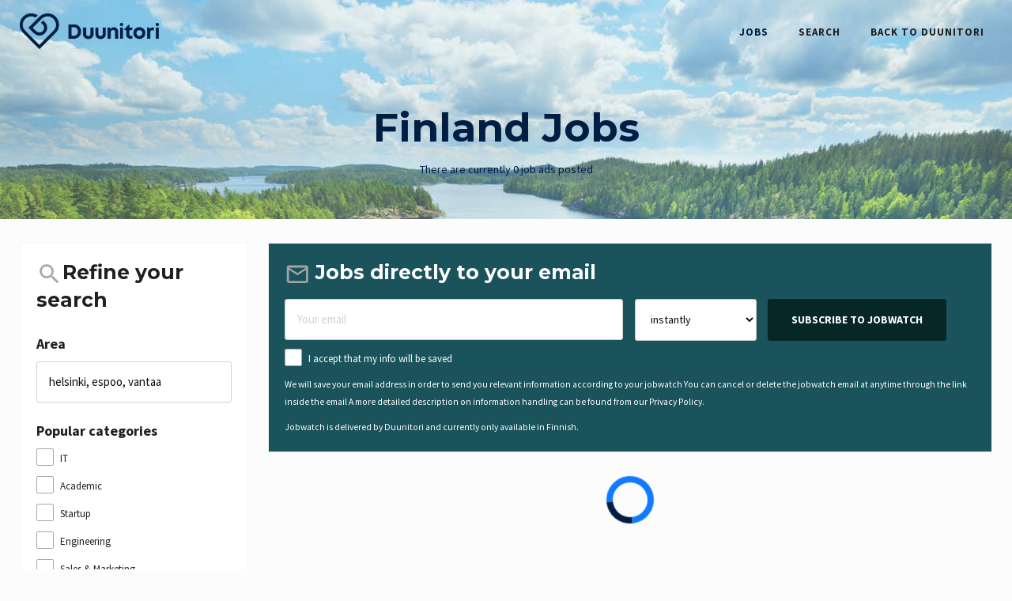

--- FILE ---
content_type: text/html; charset=utf-8
request_url: https://jobsfinland.fi/tyopaikat?haku=startup&alue=helsinki,%20espoo,%20vantaa&sivu=1
body_size: 15195
content:




<!DOCTYPE html>
<html lang="fi">
<head>
  <meta charset="utf-8"><script type="text/javascript">window.NREUM||(NREUM={});NREUM.info={"beacon":"bam.nr-data.net","errorBeacon":"bam.nr-data.net","licenseKey":"46c21ca100","applicationID":"524258121","transactionName":"ZQNSbUoFD0QHAE1bXVxJdkxWBxVeCQ0WVkYcE15QVwpTGRAKXEVBCBVVWEoHCQ==","queueTime":0,"applicationTime":44,"agent":""};
(window.NREUM||(NREUM={})).init={ajax:{deny_list:["bam.nr-data.net"]},feature_flags:["soft_nav"]};(window.NREUM||(NREUM={})).loader_config={licenseKey:"46c21ca100",applicationID:"524258121",browserID:"772277339"};;/*! For license information please see nr-loader-rum-1.308.0.min.js.LICENSE.txt */
(()=>{var e,t,r={163:(e,t,r)=>{"use strict";r.d(t,{j:()=>E});var n=r(384),i=r(1741);var a=r(2555);r(860).K7.genericEvents;const s="experimental.resources",o="register",c=e=>{if(!e||"string"!=typeof e)return!1;try{document.createDocumentFragment().querySelector(e)}catch{return!1}return!0};var d=r(2614),u=r(944),l=r(8122);const f="[data-nr-mask]",g=e=>(0,l.a)(e,(()=>{const e={feature_flags:[],experimental:{allow_registered_children:!1,resources:!1},mask_selector:"*",block_selector:"[data-nr-block]",mask_input_options:{color:!1,date:!1,"datetime-local":!1,email:!1,month:!1,number:!1,range:!1,search:!1,tel:!1,text:!1,time:!1,url:!1,week:!1,textarea:!1,select:!1,password:!0}};return{ajax:{deny_list:void 0,block_internal:!0,enabled:!0,autoStart:!0},api:{get allow_registered_children(){return e.feature_flags.includes(o)||e.experimental.allow_registered_children},set allow_registered_children(t){e.experimental.allow_registered_children=t},duplicate_registered_data:!1},browser_consent_mode:{enabled:!1},distributed_tracing:{enabled:void 0,exclude_newrelic_header:void 0,cors_use_newrelic_header:void 0,cors_use_tracecontext_headers:void 0,allowed_origins:void 0},get feature_flags(){return e.feature_flags},set feature_flags(t){e.feature_flags=t},generic_events:{enabled:!0,autoStart:!0},harvest:{interval:30},jserrors:{enabled:!0,autoStart:!0},logging:{enabled:!0,autoStart:!0},metrics:{enabled:!0,autoStart:!0},obfuscate:void 0,page_action:{enabled:!0},page_view_event:{enabled:!0,autoStart:!0},page_view_timing:{enabled:!0,autoStart:!0},performance:{capture_marks:!1,capture_measures:!1,capture_detail:!0,resources:{get enabled(){return e.feature_flags.includes(s)||e.experimental.resources},set enabled(t){e.experimental.resources=t},asset_types:[],first_party_domains:[],ignore_newrelic:!0}},privacy:{cookies_enabled:!0},proxy:{assets:void 0,beacon:void 0},session:{expiresMs:d.wk,inactiveMs:d.BB},session_replay:{autoStart:!0,enabled:!1,preload:!1,sampling_rate:10,error_sampling_rate:100,collect_fonts:!1,inline_images:!1,fix_stylesheets:!0,mask_all_inputs:!0,get mask_text_selector(){return e.mask_selector},set mask_text_selector(t){c(t)?e.mask_selector="".concat(t,",").concat(f):""===t||null===t?e.mask_selector=f:(0,u.R)(5,t)},get block_class(){return"nr-block"},get ignore_class(){return"nr-ignore"},get mask_text_class(){return"nr-mask"},get block_selector(){return e.block_selector},set block_selector(t){c(t)?e.block_selector+=",".concat(t):""!==t&&(0,u.R)(6,t)},get mask_input_options(){return e.mask_input_options},set mask_input_options(t){t&&"object"==typeof t?e.mask_input_options={...t,password:!0}:(0,u.R)(7,t)}},session_trace:{enabled:!0,autoStart:!0},soft_navigations:{enabled:!0,autoStart:!0},spa:{enabled:!0,autoStart:!0},ssl:void 0,user_actions:{enabled:!0,elementAttributes:["id","className","tagName","type"]}}})());var p=r(6154),m=r(9324);let h=0;const v={buildEnv:m.F3,distMethod:m.Xs,version:m.xv,originTime:p.WN},b={consented:!1},y={appMetadata:{},get consented(){return this.session?.state?.consent||b.consented},set consented(e){b.consented=e},customTransaction:void 0,denyList:void 0,disabled:!1,harvester:void 0,isolatedBacklog:!1,isRecording:!1,loaderType:void 0,maxBytes:3e4,obfuscator:void 0,onerror:void 0,ptid:void 0,releaseIds:{},session:void 0,timeKeeper:void 0,registeredEntities:[],jsAttributesMetadata:{bytes:0},get harvestCount(){return++h}},_=e=>{const t=(0,l.a)(e,y),r=Object.keys(v).reduce((e,t)=>(e[t]={value:v[t],writable:!1,configurable:!0,enumerable:!0},e),{});return Object.defineProperties(t,r)};var w=r(5701);const x=e=>{const t=e.startsWith("http");e+="/",r.p=t?e:"https://"+e};var R=r(7836),k=r(3241);const A={accountID:void 0,trustKey:void 0,agentID:void 0,licenseKey:void 0,applicationID:void 0,xpid:void 0},S=e=>(0,l.a)(e,A),T=new Set;function E(e,t={},r,s){let{init:o,info:c,loader_config:d,runtime:u={},exposed:l=!0}=t;if(!c){const e=(0,n.pV)();o=e.init,c=e.info,d=e.loader_config}e.init=g(o||{}),e.loader_config=S(d||{}),c.jsAttributes??={},p.bv&&(c.jsAttributes.isWorker=!0),e.info=(0,a.D)(c);const f=e.init,m=[c.beacon,c.errorBeacon];T.has(e.agentIdentifier)||(f.proxy.assets&&(x(f.proxy.assets),m.push(f.proxy.assets)),f.proxy.beacon&&m.push(f.proxy.beacon),e.beacons=[...m],function(e){const t=(0,n.pV)();Object.getOwnPropertyNames(i.W.prototype).forEach(r=>{const n=i.W.prototype[r];if("function"!=typeof n||"constructor"===n)return;let a=t[r];e[r]&&!1!==e.exposed&&"micro-agent"!==e.runtime?.loaderType&&(t[r]=(...t)=>{const n=e[r](...t);return a?a(...t):n})})}(e),(0,n.US)("activatedFeatures",w.B)),u.denyList=[...f.ajax.deny_list||[],...f.ajax.block_internal?m:[]],u.ptid=e.agentIdentifier,u.loaderType=r,e.runtime=_(u),T.has(e.agentIdentifier)||(e.ee=R.ee.get(e.agentIdentifier),e.exposed=l,(0,k.W)({agentIdentifier:e.agentIdentifier,drained:!!w.B?.[e.agentIdentifier],type:"lifecycle",name:"initialize",feature:void 0,data:e.config})),T.add(e.agentIdentifier)}},384:(e,t,r)=>{"use strict";r.d(t,{NT:()=>s,US:()=>u,Zm:()=>o,bQ:()=>d,dV:()=>c,pV:()=>l});var n=r(6154),i=r(1863),a=r(1910);const s={beacon:"bam.nr-data.net",errorBeacon:"bam.nr-data.net"};function o(){return n.gm.NREUM||(n.gm.NREUM={}),void 0===n.gm.newrelic&&(n.gm.newrelic=n.gm.NREUM),n.gm.NREUM}function c(){let e=o();return e.o||(e.o={ST:n.gm.setTimeout,SI:n.gm.setImmediate||n.gm.setInterval,CT:n.gm.clearTimeout,XHR:n.gm.XMLHttpRequest,REQ:n.gm.Request,EV:n.gm.Event,PR:n.gm.Promise,MO:n.gm.MutationObserver,FETCH:n.gm.fetch,WS:n.gm.WebSocket},(0,a.i)(...Object.values(e.o))),e}function d(e,t){let r=o();r.initializedAgents??={},t.initializedAt={ms:(0,i.t)(),date:new Date},r.initializedAgents[e]=t}function u(e,t){o()[e]=t}function l(){return function(){let e=o();const t=e.info||{};e.info={beacon:s.beacon,errorBeacon:s.errorBeacon,...t}}(),function(){let e=o();const t=e.init||{};e.init={...t}}(),c(),function(){let e=o();const t=e.loader_config||{};e.loader_config={...t}}(),o()}},782:(e,t,r)=>{"use strict";r.d(t,{T:()=>n});const n=r(860).K7.pageViewTiming},860:(e,t,r)=>{"use strict";r.d(t,{$J:()=>u,K7:()=>c,P3:()=>d,XX:()=>i,Yy:()=>o,df:()=>a,qY:()=>n,v4:()=>s});const n="events",i="jserrors",a="browser/blobs",s="rum",o="browser/logs",c={ajax:"ajax",genericEvents:"generic_events",jserrors:i,logging:"logging",metrics:"metrics",pageAction:"page_action",pageViewEvent:"page_view_event",pageViewTiming:"page_view_timing",sessionReplay:"session_replay",sessionTrace:"session_trace",softNav:"soft_navigations",spa:"spa"},d={[c.pageViewEvent]:1,[c.pageViewTiming]:2,[c.metrics]:3,[c.jserrors]:4,[c.spa]:5,[c.ajax]:6,[c.sessionTrace]:7,[c.softNav]:8,[c.sessionReplay]:9,[c.logging]:10,[c.genericEvents]:11},u={[c.pageViewEvent]:s,[c.pageViewTiming]:n,[c.ajax]:n,[c.spa]:n,[c.softNav]:n,[c.metrics]:i,[c.jserrors]:i,[c.sessionTrace]:a,[c.sessionReplay]:a,[c.logging]:o,[c.genericEvents]:"ins"}},944:(e,t,r)=>{"use strict";r.d(t,{R:()=>i});var n=r(3241);function i(e,t){"function"==typeof console.debug&&(console.debug("New Relic Warning: https://github.com/newrelic/newrelic-browser-agent/blob/main/docs/warning-codes.md#".concat(e),t),(0,n.W)({agentIdentifier:null,drained:null,type:"data",name:"warn",feature:"warn",data:{code:e,secondary:t}}))}},1687:(e,t,r)=>{"use strict";r.d(t,{Ak:()=>d,Ze:()=>f,x3:()=>u});var n=r(3241),i=r(7836),a=r(3606),s=r(860),o=r(2646);const c={};function d(e,t){const r={staged:!1,priority:s.P3[t]||0};l(e),c[e].get(t)||c[e].set(t,r)}function u(e,t){e&&c[e]&&(c[e].get(t)&&c[e].delete(t),p(e,t,!1),c[e].size&&g(e))}function l(e){if(!e)throw new Error("agentIdentifier required");c[e]||(c[e]=new Map)}function f(e="",t="feature",r=!1){if(l(e),!e||!c[e].get(t)||r)return p(e,t);c[e].get(t).staged=!0,g(e)}function g(e){const t=Array.from(c[e]);t.every(([e,t])=>t.staged)&&(t.sort((e,t)=>e[1].priority-t[1].priority),t.forEach(([t])=>{c[e].delete(t),p(e,t)}))}function p(e,t,r=!0){const s=e?i.ee.get(e):i.ee,c=a.i.handlers;if(!s.aborted&&s.backlog&&c){if((0,n.W)({agentIdentifier:e,type:"lifecycle",name:"drain",feature:t}),r){const e=s.backlog[t],r=c[t];if(r){for(let t=0;e&&t<e.length;++t)m(e[t],r);Object.entries(r).forEach(([e,t])=>{Object.values(t||{}).forEach(t=>{t[0]?.on&&t[0]?.context()instanceof o.y&&t[0].on(e,t[1])})})}}s.isolatedBacklog||delete c[t],s.backlog[t]=null,s.emit("drain-"+t,[])}}function m(e,t){var r=e[1];Object.values(t[r]||{}).forEach(t=>{var r=e[0];if(t[0]===r){var n=t[1],i=e[3],a=e[2];n.apply(i,a)}})}},1738:(e,t,r)=>{"use strict";r.d(t,{U:()=>g,Y:()=>f});var n=r(3241),i=r(9908),a=r(1863),s=r(944),o=r(5701),c=r(3969),d=r(8362),u=r(860),l=r(4261);function f(e,t,r,a){const f=a||r;!f||f[e]&&f[e]!==d.d.prototype[e]||(f[e]=function(){(0,i.p)(c.xV,["API/"+e+"/called"],void 0,u.K7.metrics,r.ee),(0,n.W)({agentIdentifier:r.agentIdentifier,drained:!!o.B?.[r.agentIdentifier],type:"data",name:"api",feature:l.Pl+e,data:{}});try{return t.apply(this,arguments)}catch(e){(0,s.R)(23,e)}})}function g(e,t,r,n,s){const o=e.info;null===r?delete o.jsAttributes[t]:o.jsAttributes[t]=r,(s||null===r)&&(0,i.p)(l.Pl+n,[(0,a.t)(),t,r],void 0,"session",e.ee)}},1741:(e,t,r)=>{"use strict";r.d(t,{W:()=>a});var n=r(944),i=r(4261);class a{#e(e,...t){if(this[e]!==a.prototype[e])return this[e](...t);(0,n.R)(35,e)}addPageAction(e,t){return this.#e(i.hG,e,t)}register(e){return this.#e(i.eY,e)}recordCustomEvent(e,t){return this.#e(i.fF,e,t)}setPageViewName(e,t){return this.#e(i.Fw,e,t)}setCustomAttribute(e,t,r){return this.#e(i.cD,e,t,r)}noticeError(e,t){return this.#e(i.o5,e,t)}setUserId(e,t=!1){return this.#e(i.Dl,e,t)}setApplicationVersion(e){return this.#e(i.nb,e)}setErrorHandler(e){return this.#e(i.bt,e)}addRelease(e,t){return this.#e(i.k6,e,t)}log(e,t){return this.#e(i.$9,e,t)}start(){return this.#e(i.d3)}finished(e){return this.#e(i.BL,e)}recordReplay(){return this.#e(i.CH)}pauseReplay(){return this.#e(i.Tb)}addToTrace(e){return this.#e(i.U2,e)}setCurrentRouteName(e){return this.#e(i.PA,e)}interaction(e){return this.#e(i.dT,e)}wrapLogger(e,t,r){return this.#e(i.Wb,e,t,r)}measure(e,t){return this.#e(i.V1,e,t)}consent(e){return this.#e(i.Pv,e)}}},1863:(e,t,r)=>{"use strict";function n(){return Math.floor(performance.now())}r.d(t,{t:()=>n})},1910:(e,t,r)=>{"use strict";r.d(t,{i:()=>a});var n=r(944);const i=new Map;function a(...e){return e.every(e=>{if(i.has(e))return i.get(e);const t="function"==typeof e?e.toString():"",r=t.includes("[native code]"),a=t.includes("nrWrapper");return r||a||(0,n.R)(64,e?.name||t),i.set(e,r),r})}},2555:(e,t,r)=>{"use strict";r.d(t,{D:()=>o,f:()=>s});var n=r(384),i=r(8122);const a={beacon:n.NT.beacon,errorBeacon:n.NT.errorBeacon,licenseKey:void 0,applicationID:void 0,sa:void 0,queueTime:void 0,applicationTime:void 0,ttGuid:void 0,user:void 0,account:void 0,product:void 0,extra:void 0,jsAttributes:{},userAttributes:void 0,atts:void 0,transactionName:void 0,tNamePlain:void 0};function s(e){try{return!!e.licenseKey&&!!e.errorBeacon&&!!e.applicationID}catch(e){return!1}}const o=e=>(0,i.a)(e,a)},2614:(e,t,r)=>{"use strict";r.d(t,{BB:()=>s,H3:()=>n,g:()=>d,iL:()=>c,tS:()=>o,uh:()=>i,wk:()=>a});const n="NRBA",i="SESSION",a=144e5,s=18e5,o={STARTED:"session-started",PAUSE:"session-pause",RESET:"session-reset",RESUME:"session-resume",UPDATE:"session-update"},c={SAME_TAB:"same-tab",CROSS_TAB:"cross-tab"},d={OFF:0,FULL:1,ERROR:2}},2646:(e,t,r)=>{"use strict";r.d(t,{y:()=>n});class n{constructor(e){this.contextId=e}}},2843:(e,t,r)=>{"use strict";r.d(t,{G:()=>a,u:()=>i});var n=r(3878);function i(e,t=!1,r,i){(0,n.DD)("visibilitychange",function(){if(t)return void("hidden"===document.visibilityState&&e());e(document.visibilityState)},r,i)}function a(e,t,r){(0,n.sp)("pagehide",e,t,r)}},3241:(e,t,r)=>{"use strict";r.d(t,{W:()=>a});var n=r(6154);const i="newrelic";function a(e={}){try{n.gm.dispatchEvent(new CustomEvent(i,{detail:e}))}catch(e){}}},3606:(e,t,r)=>{"use strict";r.d(t,{i:()=>a});var n=r(9908);a.on=s;var i=a.handlers={};function a(e,t,r,a){s(a||n.d,i,e,t,r)}function s(e,t,r,i,a){a||(a="feature"),e||(e=n.d);var s=t[a]=t[a]||{};(s[r]=s[r]||[]).push([e,i])}},3878:(e,t,r)=>{"use strict";function n(e,t){return{capture:e,passive:!1,signal:t}}function i(e,t,r=!1,i){window.addEventListener(e,t,n(r,i))}function a(e,t,r=!1,i){document.addEventListener(e,t,n(r,i))}r.d(t,{DD:()=>a,jT:()=>n,sp:()=>i})},3969:(e,t,r)=>{"use strict";r.d(t,{TZ:()=>n,XG:()=>o,rs:()=>i,xV:()=>s,z_:()=>a});const n=r(860).K7.metrics,i="sm",a="cm",s="storeSupportabilityMetrics",o="storeEventMetrics"},4234:(e,t,r)=>{"use strict";r.d(t,{W:()=>a});var n=r(7836),i=r(1687);class a{constructor(e,t){this.agentIdentifier=e,this.ee=n.ee.get(e),this.featureName=t,this.blocked=!1}deregisterDrain(){(0,i.x3)(this.agentIdentifier,this.featureName)}}},4261:(e,t,r)=>{"use strict";r.d(t,{$9:()=>d,BL:()=>o,CH:()=>g,Dl:()=>_,Fw:()=>y,PA:()=>h,Pl:()=>n,Pv:()=>k,Tb:()=>l,U2:()=>a,V1:()=>R,Wb:()=>x,bt:()=>b,cD:()=>v,d3:()=>w,dT:()=>c,eY:()=>p,fF:()=>f,hG:()=>i,k6:()=>s,nb:()=>m,o5:()=>u});const n="api-",i="addPageAction",a="addToTrace",s="addRelease",o="finished",c="interaction",d="log",u="noticeError",l="pauseReplay",f="recordCustomEvent",g="recordReplay",p="register",m="setApplicationVersion",h="setCurrentRouteName",v="setCustomAttribute",b="setErrorHandler",y="setPageViewName",_="setUserId",w="start",x="wrapLogger",R="measure",k="consent"},5289:(e,t,r)=>{"use strict";r.d(t,{GG:()=>s,Qr:()=>c,sB:()=>o});var n=r(3878),i=r(6389);function a(){return"undefined"==typeof document||"complete"===document.readyState}function s(e,t){if(a())return e();const r=(0,i.J)(e),s=setInterval(()=>{a()&&(clearInterval(s),r())},500);(0,n.sp)("load",r,t)}function o(e){if(a())return e();(0,n.DD)("DOMContentLoaded",e)}function c(e){if(a())return e();(0,n.sp)("popstate",e)}},5607:(e,t,r)=>{"use strict";r.d(t,{W:()=>n});const n=(0,r(9566).bz)()},5701:(e,t,r)=>{"use strict";r.d(t,{B:()=>a,t:()=>s});var n=r(3241);const i=new Set,a={};function s(e,t){const r=t.agentIdentifier;a[r]??={},e&&"object"==typeof e&&(i.has(r)||(t.ee.emit("rumresp",[e]),a[r]=e,i.add(r),(0,n.W)({agentIdentifier:r,loaded:!0,drained:!0,type:"lifecycle",name:"load",feature:void 0,data:e})))}},6154:(e,t,r)=>{"use strict";r.d(t,{OF:()=>c,RI:()=>i,WN:()=>u,bv:()=>a,eN:()=>l,gm:()=>s,mw:()=>o,sb:()=>d});var n=r(1863);const i="undefined"!=typeof window&&!!window.document,a="undefined"!=typeof WorkerGlobalScope&&("undefined"!=typeof self&&self instanceof WorkerGlobalScope&&self.navigator instanceof WorkerNavigator||"undefined"!=typeof globalThis&&globalThis instanceof WorkerGlobalScope&&globalThis.navigator instanceof WorkerNavigator),s=i?window:"undefined"!=typeof WorkerGlobalScope&&("undefined"!=typeof self&&self instanceof WorkerGlobalScope&&self||"undefined"!=typeof globalThis&&globalThis instanceof WorkerGlobalScope&&globalThis),o=Boolean("hidden"===s?.document?.visibilityState),c=/iPad|iPhone|iPod/.test(s.navigator?.userAgent),d=c&&"undefined"==typeof SharedWorker,u=((()=>{const e=s.navigator?.userAgent?.match(/Firefox[/\s](\d+\.\d+)/);Array.isArray(e)&&e.length>=2&&e[1]})(),Date.now()-(0,n.t)()),l=()=>"undefined"!=typeof PerformanceNavigationTiming&&s?.performance?.getEntriesByType("navigation")?.[0]?.responseStart},6389:(e,t,r)=>{"use strict";function n(e,t=500,r={}){const n=r?.leading||!1;let i;return(...r)=>{n&&void 0===i&&(e.apply(this,r),i=setTimeout(()=>{i=clearTimeout(i)},t)),n||(clearTimeout(i),i=setTimeout(()=>{e.apply(this,r)},t))}}function i(e){let t=!1;return(...r)=>{t||(t=!0,e.apply(this,r))}}r.d(t,{J:()=>i,s:()=>n})},6630:(e,t,r)=>{"use strict";r.d(t,{T:()=>n});const n=r(860).K7.pageViewEvent},7699:(e,t,r)=>{"use strict";r.d(t,{It:()=>a,KC:()=>o,No:()=>i,qh:()=>s});var n=r(860);const i=16e3,a=1e6,s="SESSION_ERROR",o={[n.K7.logging]:!0,[n.K7.genericEvents]:!1,[n.K7.jserrors]:!1,[n.K7.ajax]:!1}},7836:(e,t,r)=>{"use strict";r.d(t,{P:()=>o,ee:()=>c});var n=r(384),i=r(8990),a=r(2646),s=r(5607);const o="nr@context:".concat(s.W),c=function e(t,r){var n={},s={},u={},l=!1;try{l=16===r.length&&d.initializedAgents?.[r]?.runtime.isolatedBacklog}catch(e){}var f={on:p,addEventListener:p,removeEventListener:function(e,t){var r=n[e];if(!r)return;for(var i=0;i<r.length;i++)r[i]===t&&r.splice(i,1)},emit:function(e,r,n,i,a){!1!==a&&(a=!0);if(c.aborted&&!i)return;t&&a&&t.emit(e,r,n);var o=g(n);m(e).forEach(e=>{e.apply(o,r)});var d=v()[s[e]];d&&d.push([f,e,r,o]);return o},get:h,listeners:m,context:g,buffer:function(e,t){const r=v();if(t=t||"feature",f.aborted)return;Object.entries(e||{}).forEach(([e,n])=>{s[n]=t,t in r||(r[t]=[])})},abort:function(){f._aborted=!0,Object.keys(f.backlog).forEach(e=>{delete f.backlog[e]})},isBuffering:function(e){return!!v()[s[e]]},debugId:r,backlog:l?{}:t&&"object"==typeof t.backlog?t.backlog:{},isolatedBacklog:l};return Object.defineProperty(f,"aborted",{get:()=>{let e=f._aborted||!1;return e||(t&&(e=t.aborted),e)}}),f;function g(e){return e&&e instanceof a.y?e:e?(0,i.I)(e,o,()=>new a.y(o)):new a.y(o)}function p(e,t){n[e]=m(e).concat(t)}function m(e){return n[e]||[]}function h(t){return u[t]=u[t]||e(f,t)}function v(){return f.backlog}}(void 0,"globalEE"),d=(0,n.Zm)();d.ee||(d.ee=c)},8122:(e,t,r)=>{"use strict";r.d(t,{a:()=>i});var n=r(944);function i(e,t){try{if(!e||"object"!=typeof e)return(0,n.R)(3);if(!t||"object"!=typeof t)return(0,n.R)(4);const r=Object.create(Object.getPrototypeOf(t),Object.getOwnPropertyDescriptors(t)),a=0===Object.keys(r).length?e:r;for(let s in a)if(void 0!==e[s])try{if(null===e[s]){r[s]=null;continue}Array.isArray(e[s])&&Array.isArray(t[s])?r[s]=Array.from(new Set([...e[s],...t[s]])):"object"==typeof e[s]&&"object"==typeof t[s]?r[s]=i(e[s],t[s]):r[s]=e[s]}catch(e){r[s]||(0,n.R)(1,e)}return r}catch(e){(0,n.R)(2,e)}}},8362:(e,t,r)=>{"use strict";r.d(t,{d:()=>a});var n=r(9566),i=r(1741);class a extends i.W{agentIdentifier=(0,n.LA)(16)}},8374:(e,t,r)=>{r.nc=(()=>{try{return document?.currentScript?.nonce}catch(e){}return""})()},8990:(e,t,r)=>{"use strict";r.d(t,{I:()=>i});var n=Object.prototype.hasOwnProperty;function i(e,t,r){if(n.call(e,t))return e[t];var i=r();if(Object.defineProperty&&Object.keys)try{return Object.defineProperty(e,t,{value:i,writable:!0,enumerable:!1}),i}catch(e){}return e[t]=i,i}},9324:(e,t,r)=>{"use strict";r.d(t,{F3:()=>i,Xs:()=>a,xv:()=>n});const n="1.308.0",i="PROD",a="CDN"},9566:(e,t,r)=>{"use strict";r.d(t,{LA:()=>o,bz:()=>s});var n=r(6154);const i="xxxxxxxx-xxxx-4xxx-yxxx-xxxxxxxxxxxx";function a(e,t){return e?15&e[t]:16*Math.random()|0}function s(){const e=n.gm?.crypto||n.gm?.msCrypto;let t,r=0;return e&&e.getRandomValues&&(t=e.getRandomValues(new Uint8Array(30))),i.split("").map(e=>"x"===e?a(t,r++).toString(16):"y"===e?(3&a()|8).toString(16):e).join("")}function o(e){const t=n.gm?.crypto||n.gm?.msCrypto;let r,i=0;t&&t.getRandomValues&&(r=t.getRandomValues(new Uint8Array(e)));const s=[];for(var o=0;o<e;o++)s.push(a(r,i++).toString(16));return s.join("")}},9908:(e,t,r)=>{"use strict";r.d(t,{d:()=>n,p:()=>i});var n=r(7836).ee.get("handle");function i(e,t,r,i,a){a?(a.buffer([e],i),a.emit(e,t,r)):(n.buffer([e],i),n.emit(e,t,r))}}},n={};function i(e){var t=n[e];if(void 0!==t)return t.exports;var a=n[e]={exports:{}};return r[e](a,a.exports,i),a.exports}i.m=r,i.d=(e,t)=>{for(var r in t)i.o(t,r)&&!i.o(e,r)&&Object.defineProperty(e,r,{enumerable:!0,get:t[r]})},i.f={},i.e=e=>Promise.all(Object.keys(i.f).reduce((t,r)=>(i.f[r](e,t),t),[])),i.u=e=>"nr-rum-1.308.0.min.js",i.o=(e,t)=>Object.prototype.hasOwnProperty.call(e,t),e={},t="NRBA-1.308.0.PROD:",i.l=(r,n,a,s)=>{if(e[r])e[r].push(n);else{var o,c;if(void 0!==a)for(var d=document.getElementsByTagName("script"),u=0;u<d.length;u++){var l=d[u];if(l.getAttribute("src")==r||l.getAttribute("data-webpack")==t+a){o=l;break}}if(!o){c=!0;var f={296:"sha512-+MIMDsOcckGXa1EdWHqFNv7P+JUkd5kQwCBr3KE6uCvnsBNUrdSt4a/3/L4j4TxtnaMNjHpza2/erNQbpacJQA=="};(o=document.createElement("script")).charset="utf-8",i.nc&&o.setAttribute("nonce",i.nc),o.setAttribute("data-webpack",t+a),o.src=r,0!==o.src.indexOf(window.location.origin+"/")&&(o.crossOrigin="anonymous"),f[s]&&(o.integrity=f[s])}e[r]=[n];var g=(t,n)=>{o.onerror=o.onload=null,clearTimeout(p);var i=e[r];if(delete e[r],o.parentNode&&o.parentNode.removeChild(o),i&&i.forEach(e=>e(n)),t)return t(n)},p=setTimeout(g.bind(null,void 0,{type:"timeout",target:o}),12e4);o.onerror=g.bind(null,o.onerror),o.onload=g.bind(null,o.onload),c&&document.head.appendChild(o)}},i.r=e=>{"undefined"!=typeof Symbol&&Symbol.toStringTag&&Object.defineProperty(e,Symbol.toStringTag,{value:"Module"}),Object.defineProperty(e,"__esModule",{value:!0})},i.p="https://js-agent.newrelic.com/",(()=>{var e={374:0,840:0};i.f.j=(t,r)=>{var n=i.o(e,t)?e[t]:void 0;if(0!==n)if(n)r.push(n[2]);else{var a=new Promise((r,i)=>n=e[t]=[r,i]);r.push(n[2]=a);var s=i.p+i.u(t),o=new Error;i.l(s,r=>{if(i.o(e,t)&&(0!==(n=e[t])&&(e[t]=void 0),n)){var a=r&&("load"===r.type?"missing":r.type),s=r&&r.target&&r.target.src;o.message="Loading chunk "+t+" failed: ("+a+": "+s+")",o.name="ChunkLoadError",o.type=a,o.request=s,n[1](o)}},"chunk-"+t,t)}};var t=(t,r)=>{var n,a,[s,o,c]=r,d=0;if(s.some(t=>0!==e[t])){for(n in o)i.o(o,n)&&(i.m[n]=o[n]);if(c)c(i)}for(t&&t(r);d<s.length;d++)a=s[d],i.o(e,a)&&e[a]&&e[a][0](),e[a]=0},r=self["webpackChunk:NRBA-1.308.0.PROD"]=self["webpackChunk:NRBA-1.308.0.PROD"]||[];r.forEach(t.bind(null,0)),r.push=t.bind(null,r.push.bind(r))})(),(()=>{"use strict";i(8374);var e=i(8362),t=i(860);const r=Object.values(t.K7);var n=i(163);var a=i(9908),s=i(1863),o=i(4261),c=i(1738);var d=i(1687),u=i(4234),l=i(5289),f=i(6154),g=i(944),p=i(384);const m=e=>f.RI&&!0===e?.privacy.cookies_enabled;function h(e){return!!(0,p.dV)().o.MO&&m(e)&&!0===e?.session_trace.enabled}var v=i(6389),b=i(7699);class y extends u.W{constructor(e,t){super(e.agentIdentifier,t),this.agentRef=e,this.abortHandler=void 0,this.featAggregate=void 0,this.loadedSuccessfully=void 0,this.onAggregateImported=new Promise(e=>{this.loadedSuccessfully=e}),this.deferred=Promise.resolve(),!1===e.init[this.featureName].autoStart?this.deferred=new Promise((t,r)=>{this.ee.on("manual-start-all",(0,v.J)(()=>{(0,d.Ak)(e.agentIdentifier,this.featureName),t()}))}):(0,d.Ak)(e.agentIdentifier,t)}importAggregator(e,t,r={}){if(this.featAggregate)return;const n=async()=>{let n;await this.deferred;try{if(m(e.init)){const{setupAgentSession:t}=await i.e(296).then(i.bind(i,3305));n=t(e)}}catch(e){(0,g.R)(20,e),this.ee.emit("internal-error",[e]),(0,a.p)(b.qh,[e],void 0,this.featureName,this.ee)}try{if(!this.#t(this.featureName,n,e.init))return(0,d.Ze)(this.agentIdentifier,this.featureName),void this.loadedSuccessfully(!1);const{Aggregate:i}=await t();this.featAggregate=new i(e,r),e.runtime.harvester.initializedAggregates.push(this.featAggregate),this.loadedSuccessfully(!0)}catch(e){(0,g.R)(34,e),this.abortHandler?.(),(0,d.Ze)(this.agentIdentifier,this.featureName,!0),this.loadedSuccessfully(!1),this.ee&&this.ee.abort()}};f.RI?(0,l.GG)(()=>n(),!0):n()}#t(e,r,n){if(this.blocked)return!1;switch(e){case t.K7.sessionReplay:return h(n)&&!!r;case t.K7.sessionTrace:return!!r;default:return!0}}}var _=i(6630),w=i(2614),x=i(3241);class R extends y{static featureName=_.T;constructor(e){var t;super(e,_.T),this.setupInspectionEvents(e.agentIdentifier),t=e,(0,c.Y)(o.Fw,function(e,r){"string"==typeof e&&("/"!==e.charAt(0)&&(e="/"+e),t.runtime.customTransaction=(r||"http://custom.transaction")+e,(0,a.p)(o.Pl+o.Fw,[(0,s.t)()],void 0,void 0,t.ee))},t),this.importAggregator(e,()=>i.e(296).then(i.bind(i,3943)))}setupInspectionEvents(e){const t=(t,r)=>{t&&(0,x.W)({agentIdentifier:e,timeStamp:t.timeStamp,loaded:"complete"===t.target.readyState,type:"window",name:r,data:t.target.location+""})};(0,l.sB)(e=>{t(e,"DOMContentLoaded")}),(0,l.GG)(e=>{t(e,"load")}),(0,l.Qr)(e=>{t(e,"navigate")}),this.ee.on(w.tS.UPDATE,(t,r)=>{(0,x.W)({agentIdentifier:e,type:"lifecycle",name:"session",data:r})})}}class k extends e.d{constructor(e){var t;(super(),f.gm)?(this.features={},(0,p.bQ)(this.agentIdentifier,this),this.desiredFeatures=new Set(e.features||[]),this.desiredFeatures.add(R),(0,n.j)(this,e,e.loaderType||"agent"),t=this,(0,c.Y)(o.cD,function(e,r,n=!1){if("string"==typeof e){if(["string","number","boolean"].includes(typeof r)||null===r)return(0,c.U)(t,e,r,o.cD,n);(0,g.R)(40,typeof r)}else(0,g.R)(39,typeof e)},t),function(e){(0,c.Y)(o.Dl,function(t,r=!1){if("string"!=typeof t&&null!==t)return void(0,g.R)(41,typeof t);const n=e.info.jsAttributes["enduser.id"];r&&null!=n&&n!==t?(0,a.p)(o.Pl+"setUserIdAndResetSession",[t],void 0,"session",e.ee):(0,c.U)(e,"enduser.id",t,o.Dl,!0)},e)}(this),function(e){(0,c.Y)(o.nb,function(t){if("string"==typeof t||null===t)return(0,c.U)(e,"application.version",t,o.nb,!1);(0,g.R)(42,typeof t)},e)}(this),function(e){(0,c.Y)(o.d3,function(){e.ee.emit("manual-start-all")},e)}(this),function(e){(0,c.Y)(o.Pv,function(t=!0){if("boolean"==typeof t){if((0,a.p)(o.Pl+o.Pv,[t],void 0,"session",e.ee),e.runtime.consented=t,t){const t=e.features.page_view_event;t.onAggregateImported.then(e=>{const r=t.featAggregate;e&&!r.sentRum&&r.sendRum()})}}else(0,g.R)(65,typeof t)},e)}(this),this.run()):(0,g.R)(21)}get config(){return{info:this.info,init:this.init,loader_config:this.loader_config,runtime:this.runtime}}get api(){return this}run(){try{const e=function(e){const t={};return r.forEach(r=>{t[r]=!!e[r]?.enabled}),t}(this.init),n=[...this.desiredFeatures];n.sort((e,r)=>t.P3[e.featureName]-t.P3[r.featureName]),n.forEach(r=>{if(!e[r.featureName]&&r.featureName!==t.K7.pageViewEvent)return;if(r.featureName===t.K7.spa)return void(0,g.R)(67);const n=function(e){switch(e){case t.K7.ajax:return[t.K7.jserrors];case t.K7.sessionTrace:return[t.K7.ajax,t.K7.pageViewEvent];case t.K7.sessionReplay:return[t.K7.sessionTrace];case t.K7.pageViewTiming:return[t.K7.pageViewEvent];default:return[]}}(r.featureName).filter(e=>!(e in this.features));n.length>0&&(0,g.R)(36,{targetFeature:r.featureName,missingDependencies:n}),this.features[r.featureName]=new r(this)})}catch(e){(0,g.R)(22,e);for(const e in this.features)this.features[e].abortHandler?.();const t=(0,p.Zm)();delete t.initializedAgents[this.agentIdentifier]?.features,delete this.sharedAggregator;return t.ee.get(this.agentIdentifier).abort(),!1}}}var A=i(2843),S=i(782);class T extends y{static featureName=S.T;constructor(e){super(e,S.T),f.RI&&((0,A.u)(()=>(0,a.p)("docHidden",[(0,s.t)()],void 0,S.T,this.ee),!0),(0,A.G)(()=>(0,a.p)("winPagehide",[(0,s.t)()],void 0,S.T,this.ee)),this.importAggregator(e,()=>i.e(296).then(i.bind(i,2117))))}}var E=i(3969);class I extends y{static featureName=E.TZ;constructor(e){super(e,E.TZ),f.RI&&document.addEventListener("securitypolicyviolation",e=>{(0,a.p)(E.xV,["Generic/CSPViolation/Detected"],void 0,this.featureName,this.ee)}),this.importAggregator(e,()=>i.e(296).then(i.bind(i,9623)))}}new k({features:[R,T,I],loaderType:"lite"})})()})();</script>
  <!-- Mobile Specific Metas  -->
  <meta name="viewport" content="width=device-width, initial-scale=1">
 <!-- Metas  -->
  <meta name="author" content="Duunitori">
  <meta name="referrer" content="origin" />
  <meta name="description" content="Jobs in English brought to you by Duunitori">
  <meta property="og:description" content="Finland Jobs, brought to you by Duunitori. You can find all listed English job ads from this page" />
  <meta property="og:type" content="website" />
  <meta property="og:title" content="Finland Jobs, brought to you by Duunitori. You can find all listed English job ads from this page"/>
  <meta property="og:url" content="https://jobsfinland.fi/" />
  <meta property="og:image" content="https://duunitori.imgix.net/union2/jobsfinland/finlandjobs-og-image.jpg" />
  <meta property="twitter:card" content="summary_large_image" />
  <meta property="twitter:description" content="Jobs in English brought to you by Duunitori" />
  <meta property="twitter:image" content="https://duunitori.imgix.net/union2/jobsfinland/finlandjobs-og-image.jpg" />
  <link rel="canonical" href="https://jobsfinland.fi/tyopaikat/?sivu=1"> 
  <title>Finland Jobs - Jobs in English</title>


  <!-- Google Tag Manager -->
  <script>(function(w,d,s,l,i){w[l]=w[l]||[];w[l].push({'gtm.start':
  new Date().getTime(),event:'gtm.js'});var f=d.getElementsByTagName(s)[0],
  j=d.createElement(s),dl=l!='dataLayer'?'&l='+l:'';j.async=true;j.src=
  'https://www.googletagmanager.com/gtm.js?id='+i+dl;f.parentNode.insertBefore(j,f);
  })(window,document,'script','dataLayer','GTM-5CNV9C');</script>
  <!-- End Google Tag Manager -->

  <!-- CSS  -->
  <link rel="stylesheet" href="https://jobsfinland.fi//static/base26.css">

  <!-- Touch icon & Favicon -->
 <link rel="apple-touch-icon" href="https://duunitori.imgix.net/union2/jobsfinland/logo-duunitori.png" />
 <link rel="icon" type="image/png" href="https://duunitori.imgix.net/union2/unionbase/placeholder_fav.png" />

</head>

<body>
<!-- Google Tag Manager (noscript) -->
<noscript><iframe src="https://www.googletagmanager.com/ns.html?id=GTM-5CNV9C"
height="0" width="0" style="display:none;visibility:hidden"></iframe></noscript>
<!-- End Google Tag Manager (noscript) -->



<div id="app">
<!-- Main Page Layout -->
  <header class="header header--tyopaikat">
    <div class="overlay">
    <nav class="top-bar" id="top-bar__nav">
      <div class="top-bar__title">
        <a href="https://duunitori.fi/?{{ DUUNITORI_UTM_PARAMETERS }}" class="top-bar__logo">
          <img src="https://duunitori.imgix.net/union2/jobsfinland/logo-duunitori.png" alt="Logo" class="header__logo">
        </a>
      </div>
      <div class="top-bar__toggle" id="top-bar__toggle">☰</div>
      <ul class="top-bar__menu top-bar__menu--hidden" id="top-bar">
        <li class="top-bar__item"><a href="https://jobsfinland.fi/" class="top-bar__link top-bar__link--active">Jobs</a></li>
        <li class="top-bar__item"><a href="https://jobsfinland.fi/tyopaikat/" class="top-bar__link">Search</a></li>
        <li class="top-bar__item"><a href="https://duunitori.fi/?{{ DUUNITORI_UTM_PARAMETERS }}" class="top-bar__link">Back to Duunitori</a></li>
      </ul>
    </nav>
      <div class="container--sm">
        <div class="result_header__content">
          <h1 class="header__title">Finland Jobs</h1>
          <div is="jobentries-total" v-bind:total="all_results_count"></div>
        </div>
      </div>
    </div>
  </header>

<!-- Jobentries Section -->

  <main>
    <div class="container container--grid">
      <div class="grid">
        <div class="1/4--lap-and-up 1/1 grid__cell box_container">
          <div class="grid__cell">
            <div id="search__container" class="box search__hide search__hide--hidden">
            <h2 id="search__heading" class="search__heading"><svg class="icon md-icon" xmlns="https://www.w3.org/2000/svg" viewBox="0 0 24 24"><path d="M15.5,14h-.8l-.3-.3A6.259,6.259,0,0,0,16,9.5,6.5,6.5,0,1,0,9.5,16a6.259,6.259,0,0,0,4.2-1.6l.3.3v.8l5,5L20.5,19Zm-6,0A4.5,4.5,0,1,1,14,9.5,4.481,4.481,0,0,1,9.5,14Z"/></svg>Refine your search</h2>
              <div id="search__options" class="search__options hide">
                <div class="filter" is="search-field" v-model="search_area"  title="Area" placeholder="i.e Helsinki, Capital Region"></div>
                <div class="filter" is="option-selector" v-for="options_set in selectable_options" v-bind:options="options_set"></div>
                <div class="filter" is="search-field" v-model="search_query" title="Search term" placeholder="i.e. sales"></div>
                <button  id="search__button"  @click="btn_search_click();scrollTo('results-heading');" type="submit" class="button btn--primary">Update search</button>
              </div>
            </div>
          </div>
        </div>

        <div class="3/4--lap-and-up 1/1 grid__cell">
          <div class="grid">
            <div class="1/1 grid__cell">
              <div class="box box--tertiary">
                <div is="jobwatch-info" v-bind:jobwatch_status="jobwatch_status" v-bind:jobwatch_heading="jobwatch_heading"></div>
                <div is="jobwatch-form" v-bind:jobwatch_status="jobwatch_status" v-bind:jobwatch_submit="jobwatch_submit" v-bind:jobwatch="jobwatch" v-bind:frequencies="jobwatch_frequencies" v-on:nuts_to_you_mcgullicuty="saveJobWatch($event)" class="jobwatch"></div>
              </div>
              <div id="results-list-loader" v-bind:class="{ hide: hideResultsListLoader }" class="loader loader__large"></div>
              <div id="results-heading" v-if="pagination.numItems" is="results-heading" v-bind:num="pagination.numItems" :area="searched_area" :query="searched_query" ></div>
              <div v-if="pagination.numItems" is="results-list" v-bind:results="results"></div>
              <div v-else-if="pagination.numItems == 0" is="no-results" class="box box--center"></div>
              <div v-if="results.length" is="u2-paginator" v-bind:paginator="pagination" v-on:paginate="paginate"></div>
            </div>
          </div>
        </div>
      </div>
    </div>
    <div v-if="(!jobwatch.identifier && !jobwatch_status) || (jobwatch.identifier && jobwatch_status)" class="container">
      <div class="box box--tertiary box--center">
        <h2>Didn't find a suitable job for you?</h2>
        <p>Save time and set yourself a jobwatch. We will notify you when new job ads have been listed.</p>
        <div is="jobwatch-form" v-bind:jobwatch_status="jobwatch_status" v-bind:jobwatch_submit="jobwatch_submit" v-bind:jobwatch="jobwatch" v-bind:frequencies="jobwatch_frequencies" v-on:nuts_to_you_mcgullicuty="saveJobWatch($event)" class="jobwatch container--sm"></div>
      </div>
    </div>
    </div>
  </main>
</div>




<!-- Footer -->
<footer>
  <section class="mapfooter">
    <div class="container">
      <ul class="footer__list">
        <li><h3><a href="https://jobsfinland.fi/tyopaikat?haku=it&sivu=1" class="footer__title">IT Jobs</a></h3></li>
        <li><a href="https://jobsfinland.fi/tyopaikat?haku=it&alue=helsinki,%20espoo,%20vantaa&sivu=1">IT Jobs in Helsinki, Espoo, Vantaa</a></li>
        <li><a href="https://jobsfinland.fi/tyopaikat?haku=it&alue=tampere&sivu=1">IT Jobs in Tampere</a></li>
        <li><a href="https://jobsfinland.fi/tyopaikat?haku=it&alue=turku&sivu=1">IT Jobs in Turku</a></li>
        <li><a href="https://jobsfinland.fi/tyopaikat?haku=it&alue=jyväskylä&sivu=1">IT Jobs in Jyväskylä</a></li>
        <li><a href="https://jobsfinland.fi/tyopaikat?haku=it&alue=oulu&sivu=1">IT Jobs in Oulu</a></li>
        <br>

        <li><h3><a href="https://jobsfinland.fi/tyopaikat?haku=engineering&sivu=1" class="footer__title">Engineering Jobs</a></h3></li>
        <li><a href="https://jobsfinland.fi/tyopaikat?haku=engineering&alue=helsinki,%20espoo,%20vantaa&sivu=1">Engineering Jobs in Helsinki, Espoo, Vantaa</a></li>
        <li><a href="https://jobsfinland.fi/tyopaikat?haku=engineering&alue=tampere&sivu=1">Engineering Jobs in Tampere</a></li>
        <li><a href="https://jobsfinland.fi/tyopaikat?haku=engineering&alue=turku&sivu=1">Engineering Jobs in Turku</a></li>
        <li><a href="https://jobsfinland.fi/tyopaikat?haku=engineering&alue=jyväskylä&sivu=1">Engineering Jobs in Jyväskylä</a></li>
        <li><a href="https://jobsfinland.fi/tyopaikat?haku=engineering&alue=oulu&sivu=1">Engineering Jobs in Oulu</a></li>
        <br>

        <li><h3><a href="https://jobsfinland.fi/tyopaikat?haku=academic&sivu=1" class="footer__title">Academic Jobs</a></h3></li>
        <li><a href="https://jobsfinland.fi/tyopaikat?haku=academic&alue=helsinki,%20espoo,%20vantaa&sivu=1">Academic Jobs in Helsinki, Espoo, Vantaa</a></li>
        <li><a href="https://jobsfinland.fi/tyopaikat?haku=academic&alue=tampere&sivu=1">Academic Jobs in Tampere</a></li>
        <li><a href="https://jobsfinland.fi/tyopaikat?haku=academic&alue=turku&sivu=1">Academic Jobs in Turku</a></li>
        <li><a href="CHANhttps://jobsfinland.fi/tyopaikat?haku=academic&alue=jyväskylä&sivu=1GE_ME">Academic Jobs in Jyväskylä</a></li>
        <li><a href="https://jobsfinland.fi/tyopaikat?haku=academic&alue=oulu&sivu=1">Academic Jobs in Oulu</a></li>
        <br>

        <li><h3><a href="https://jobsfinland.fi/tyopaikat?haku=startup&sivu=1" class="footer__title">Startups</a></h3></li>
        <li><a href="https://jobsfinland.fi/tyopaikat?haku=startup&alue=helsinki,%20espoo,%20vantaa&sivu=1">Startups in Helsinki, Espoo, Vantaa</a></li>
        <li><a href="https://jobsfinland.fi/tyopaikat?haku=startup&alue=tampere&sivu=1">Startups in Tampere</a></li>
        <li><a href="https://jobsfinland.fi/tyopaikat?haku=startup&alue=turku&sivu=1">Startups in Turku</a></li>
        <li><a href="https://jobsfinland.fi/tyopaikat?haku=startup&alue=jyväskylä&sivu=1">Startups in Jyväskylä</a></li>
        <li><a href="https://jobsfinland.fi/tyopaikat?haku=startup&alue=oulu&sivu=1">Startups in Oulu</a></li>
        <br>

        <li><h3><a href="https://jobsfinland.fi/tyopaikat?haku=sales%20marketing&sivu=1" class="footer__title">Sales & Marketing Jobs</a></h3></li>
        <li><a href="https://jobsfinland.fi/tyopaikat?haku=sales%20marketing&alue=helsinki,%20espoo,%20vantaa&sivu=1">Sales & Marketing Jobs in Helsinki, Espoo, Vantaa</a></li>
        <li><a href="https://jobsfinland.fi/tyopaikat?haku=sales%20marketing&alue=tampere&sivu=1">Sales & Marketing Jobs in Tampere</a></li>
        <li><a href="https://jobsfinland.fi/tyopaikat?haku=sales%20marketing&alue=turku&sivu=1">Sales & Marketing Jobs in Turku</a></li>
        <li><a href="https://jobsfinland.fi/tyopaikat?haku=sales%20marketing&alue=jyvskylä&sivu=1">Sales & Marketing Jobs in Jyväskylä</a></li>
        <li><a href="https://jobsfinland.fi/tyopaikat?haku=sales%20marketing&alue=oulu&sivu=1">Sales & Marketing Jobs in Oulu</a></li>
        <br>

        <li><h3><a href="https://jobsfinland.fi/tyopaikat?haku=entry%20junior%20level&sivu=1" class="footer__title">Entry & Junior level Jobs</a></h3></li>
        <li><a href="https://jobsfinland.fi/tyopaikat?haku=entry%20junior%20level&alue=helsinki,%20espoo,%20vantaa&sivu=1">Entry & Junior level Jobs in Helsinki, Espoo, Vantaa</a></li>
        <li><a href="https://jobsfinland.fi/tyopaikat?haku=entry%20junior%20level&alue=tampere&sivu=1">Entry & Junior level Jobs in Tampere</a></li>
        <li><a href="https://jobsfinland.fi/tyopaikat?haku=entry%20junior%20level&alue=turku&sivu=1">Entry & Junior level Jobs in Turku</a></li>
        <li><a href="https://jobsfinland.fi/tyopaikat?haku=entry%20junior%20level&alue=jyväskylä&sivu=1">Entry & Junior level Jobs in Jyväskylä</a></li>
        <li><a href="https://jobsfinland.fi/tyopaikat?haku=entry%20junior%20level&alue=oulu&sivu=1">Entry & Junior level Jobs in Oulu</a></li>
        <br>

        <li><h3><a href="https://jobsfinland.fi/tyopaikat?haku=blue%20collar&sivu=1" class="footer__title">Blue collar Jobs</a></h3></li>
        <li><a href="https://jobsfinland.fi/tyopaikat?haku=blue%20collar&alue=helsinki,%20espoo,%20vantaa&sivu=1">Blue collar Jobs in Helsinki, Espoo, Vantaa</a></li>
        <li><a href="https://jobsfinland.fi/tyopaikat?haku=blue%20collar&alue=tampere&sivu=1">Blue collar Jobs in Tampere</a></li>
        <li><a href="https://jobsfinland.fi/tyopaikat?haku=blue%20collar&alue=turku&sivu=1">Blue collar Jobs in Turku</a></li>
        <li><a href="https://jobsfinland.fi/tyopaikat?haku=blue%20collar&alue=jyväskylä&sivu=1">Blue collar Jobs in Jyväskylä</a></li>
        <li><a href="https://jobsfinland.fi/tyopaikat?haku=blue%20collar&alue=oulu&sivu=1">Blue collar Jobs in Oulu</a></li>
        <br>

        <li><h3><a href="https://jobsfinland.fi/tyopaikat?haku=HoReCa&sivu=1" class="footer__title">HoReCa Jobs</a></h3></li>
        <li><a href="https://jobsfinland.fi/tyopaikat?haku=HoReCa&alue=helsinki,%20espoo,%20vantaa&sivu=1">HoReCa Jobs in Helsinki, Espoo, Vantaa</a></li>
        <li><a href="https://jobsfinland.fi/tyopaikat?haku=HoReCa&alue=tampere&sivu=1">HoReCa Jobs in Tampere</a></li>
        <li><a href="https://jobsfinland.fi/tyopaikat?haku=HoReCa&alue=turku&sivu=1">HoReCa Jobs in Turku</a></li>
        <li><a href="https://jobsfinland.fi/tyopaikat?haku=HoReCa&alue=jyväskylä&sivu=1">HoReCa Jobs in Jyväskylä</a></li>
        <li><a href="https://jobsfinland.fi/tyopaikat?haku=HoReCa&alue=oulu&sivu=1">HoReCa Jobs in Oulu</a></li>
        <br>
        
        <li><h3><a href="https://jobsfinland.fi/tyopaikat?haku=healthcare&sivu=1" class="footer__title">Healthcare Jobs</a></h3></li>
        <li><a href="https://jobsfinland.fi/tyopaikat?haku=healthcare&alue=helsinki,%20espoo,%20vantaa&sivu=1">Healthcare jobs in Helsinki, Espoo, Vantaa</a></li>
        <li><a href="https://jobsfinland.fi/tyopaikat?haku=healthcare&alue=tampere&sivu=1">Healthcare jobs in Tampere</a></li>
        <li><a href="https://jobsfinland.fi/tyopaikat?haku=healthcare&alue=turku&sivu=1">Healthcare jobs in Turku</a></li>
        <li><a href="https://jobsfinland.fi/tyopaikat?haku=healthcare&alue=jyväskylä&sivu=1">Healthcare jobs in Jyväskylä</a></li>
        <li><a href="https://jobsfinland.fi/tyopaikat?haku=healthcare&alue=oulu&sivu=1">Healthcare jobs in Oulu</a></li>
        <br>

        <li><h3><a href="https://jobsfinland.fi/tyopaikat?haku=finance,%20%20accounting&sivu=1" class="footer__title">Finance & accounting Jobs</a></h3></li>
        <li><a href="https://jobsfinland.fi/tyopaikat?haku=finance,%20%20accounting&alue=helsinki,%20espoo,%20vantaa&sivu=1">Finance & accounting jobs in Helsinki, Espoo, Vantaa</a></li>
        <li><a href="https://jobsfinland.fi/tyopaikat?haku=finance,%20%20accounting&alue=tampere&sivu=1">Finance & accounting jobs in Tampere</a></li>
        <li><a href="https://jobsfinland.fi/tyopaikat?haku=finance,%20%20accounting&alue=turku&sivu=1">Finance & accounting jobs in Turku</a></li>
        <li><a href="https://jobsfinland.fi/tyopaikat?haku=finance,%20%20accounting&alue=jyväskylä&sivu=1">Finance & accounting jobs in Jyväskylä</a></li>
        <li><a href="https://jobsfinland.fi/tyopaikat?haku=finance,%20%20accounting&alue=oulu&sivu=1">Finance & accounting jobs in Oulu</a></li>
        <br>
      </ul>
        <br>
        <p class="footer-duunitori">Made by <a href="https://duunitori.fi/?utm_source=finlandjobs&amp;utm_medium=site" target="_blank"><img src="https://duunitori.imgix.net/static/images/logo-duunitori-rgb-horisontal-inverse.svg" alt="Duunitori logo" class="footer__logo footer__logo--duunitori"></a></p>
        <p><a href="https://duunitori.fi/tietosuoja?utm_source=finlandjobs&amp;utm_medium=site" rel="nofollow" target="_blank"><small>Käyttöehdot ja tietosuojaselosteet</small></a></p>
       <p
        <a href="https://duunitori.fi?utm_source=finlandjobs&amp;utm_medium=site" target="_blank"><small>Kaikki työpaikat Suomessa </small></a>|
        <a href="https://jobbsafari.se" target="_blank"><small>Lediga jobb Sverige </small></a> |
        <a href="https://jobbland.se" target="_blank"><small>Jobbland.se</small></a> |
        <a href="https://jobsfinland.fi" target="_blank"><small>Finland Jobs</small></a> |
        <a href="https://suorahakuyritykset.fi" target="_blank"><small>Suorahakuyritykset</small></a>
      </p>
    </div>
  </section>
</footer>

<!-- End Document -->

<!-- Scripts -->

<script type="text/javascript">
  DTU2_SETTINGS = {
    SEARCH_URL : 'https://duunitori.fi/api/v1/6aa0714005f2439a802ea7eb949f828a11badce6/jobentries',
    SELECTABLE_OPTIONS : [{"title": "Popular categories", "selectedItems": [], "paramName": "tag", "items": [{"label": "IT", "value": "tieto- ja tietoliikennetekniikka"}, {"label": "Academic", "value": "tieteelliset tutkimusteht\u00e4v\u00e4t"}, {"label": "Startup", "value": "startup"}, {"label": "Engineering", "value": "insin\u00f6\u00f6rit - some"}, {"label": "Sales & Marketing", "value": ["myynti- ja kaupan ala", "markkinointi, mainonta, media ja viestint\u00e4"]}, {"label": "Entry & Junior level", "value": ["opiskelijoiden ty\u00f6paikat", "junior-tason teht\u00e4v\u00e4t"]}, {"label": "HoReCa", "value": "ravintola- ja matkailuala"}, {"label": "Health care", "value": ["terveydenhuoltoala", "sosiaali- ja hoiva-ala"]}, {"label": "Finance & Accounting", "value": "taloushallinto ja pankkiala"}, {"label": "Blue collar", "value": ["varastoalan teht\u00e4v\u00e4t", "tehdas- ja tuotantoty\u00f6ntekij\u00e4t", "blue collar - finlandjobs"]}]}, {"title": "Filters", "selectedItems": [], "paramName": "tag", "items": [{"label": "Full time", "value": "kokop\u00e4iv\u00e4ty\u00f6"}, {"label": "Part time", "value": "osa-aikaty\u00f6"}, {"label": "Permanent", "value": "vakituinen ty\u00f6suhde"}, {"label": "Temporary", "value": "m\u00e4\u00e4r\u00e4aikainen"}, {"label": "Remote work", "value": "et\u00e4ty\u00f6"}, {"label": "Seasonal and summer jobs", "value": ["kausity\u00f6", "kes\u00e4ty\u00f6"]}]}],
    
    SETTINGS : {"TAG0": null, "INITIAL_AREA_QUERY": "", "INITIAL_SEARCH_QUERY": "", "INITIAL_RESULTS": [], "BASE_SEARCH_PARAMS": {"tag0": "english"}, "JOBWATCH": null, "JOBWATCH_FREQUENCIES": [{"value": 0, "label": "disabled"}, {"value": 5, "label": "instantly"}, {"value": 10, "label": "daily"}, {"value": 20, "label": "weekly"}]},
    
    DT_UTM_PARAMETERS : 'utm_source=finlandjobs&utm_medium=site',

    settings_end: null
  };
</script>
<!-- End Scripts -->

<!-- Vue script and vue-router -->
<script src="https://skyhood-duunitori5.s3.amazonaws.com/union2/unionbase/vue.min.js"></script>
<script src="https://skyhood-duunitori5.s3.amazonaws.com/union2/unionbase/vue-router.min.js"></script>
<script src="https://skyhood-duunitori5.s3.amazonaws.com/testing_static/js/axios.min.js"></script>
<!-- End Vue script -->

<!-- Vue config for unions -->
<!-- CHANGE URL -->
<script type="text/javascript" src="https://jobsfinland.fi//static/vue_options7.js"></script>
<!-- End Vue config for unions -->

<!-- CHANGE URL -->
<script type="text/javascript" src="https://jobsfinland.fi//static/base2.js"></script>

<script defer src="https://static.cloudflareinsights.com/beacon.min.js/vcd15cbe7772f49c399c6a5babf22c1241717689176015" integrity="sha512-ZpsOmlRQV6y907TI0dKBHq9Md29nnaEIPlkf84rnaERnq6zvWvPUqr2ft8M1aS28oN72PdrCzSjY4U6VaAw1EQ==" data-cf-beacon='{"version":"2024.11.0","token":"48e643fdb4784a878aee695f66001171","r":1,"server_timing":{"name":{"cfCacheStatus":true,"cfEdge":true,"cfExtPri":true,"cfL4":true,"cfOrigin":true,"cfSpeedBrain":true},"location_startswith":null}}' crossorigin="anonymous"></script>
</body>
</html>

--- FILE ---
content_type: text/css
request_url: https://jobsfinland.fi//static/base26.css
body_size: 7520
content:
@import url("https://fonts.googleapis.com/css2?family=Montserrat:ital,wght@0,700;1,400&family=Source+Sans+Pro:wght@400;700&display=swap");.overlay{background-color:rgba(189,219,223,.3);height:100%;width:100%}.top-bar__link{font-size:1.3rem;font-weight:700;letter-spacing:1px;text-transform:uppercase}.box_jobentry_title{font-size:1.4em;font-weight:800}.alone-headline,.box_union h2,.header__subtitle{font-size:1.4em;font-weight:700;letter-spacing:1px;text-transform:uppercase}.button,button{text-transform:uppercase}.footer__logo{width:14em}.header__search .search{background:hsla(0,0%,100%,0);border-radius:0;margin:0}body .header__content{padding:7em 0;z-index:100}body .unionfooter{background:#062726;color:#fff}body .mapfooter{background:#1a535c}body .btn,body .button,body [type=button],body [type=reset],body [type=submit]{border:none}body .header{background-position:0 0;color:#001e43}body .btn--tertiary{background-color:#1a535c}html{box-sizing:border-box;font-size:62.5%;height:100%}*,:after,:before{box-sizing:inherit}body{background:#fcfcfc;color:#231f20;font-family:Source Sans Pro,sans-serif;font-size:1.4rem;font-weight:400;line-height:2.4rem}a{word-wrap:break-word;color:#fff;text-decoration:none}a:hover{color:shade(#fff,15%)}hr{border-width:0;border-top:1px solid #d3d3d3;margin-bottom:3.5rem;margin-top:3rem}ul{list-style:circle inside}ol{list-style:decimal inside}ol,ul{margin-top:0;padding-left:0}ol ol,ol ul,ul ol,ul ul{font-size:90%;margin:1.5rem 0 1.5rem 3rem}dt{font-style:italic}dd{padding-left:2rem}img,video{display:table;max-width:100%}figure{margin:0 auto;padding-bottom:2.4rem}figure img{display:table;margin:0 auto}table{border-collapse:collapse;border-color:gray;border-spacing:2px;max-width:100%;width:100%}table thead th{border-bottom:1px solid #d3d3d3;vertical-align:bottom}table td,table th{border-top:1px solid #ccc;padding:.6rem;vertical-align:top}table tfoot td,table th{font-weight:700;text-align:left}table td{border-bottom:1px solid #d3d3d3;padding:.6rem;text-align:left;vertical-align:top}select,textarea{background-color:#fff;border:1px solid #d1d1d1;border-radius:.3rem;box-shadow:none;height:3.5em}select:focus,textarea:focus{border:1px solid #001e43;outline:0}input[type=email],input[type=number],input[type=password],input[type=search],input[type=tel],input[type=text],input[type=url]{appearance:none;-moz-appearance:none;-webkit-appearance:none;background-color:#fff;border:1px solid #d1d1d1;border-radius:.3rem;box-shadow:none;box-sizing:border-box;height:3.5em}input[type=email]:focus,input[type=number]:focus,input[type=password]:focus,input[type=search]:focus,input[type=tel]:focus,input[type=text]:focus,input[type=url]:focus{border-bottom:1px solid #001e43;outline:0}[type=color],[type=date],[type=datetime-local],[type=datetime],[type=email],[type=month],[type=number],[type=password],[type=search],[type=tel],[type=text],[type=time],[type=url],[type=week]{-webkit-appearance:none;-moz-appearance:none;appearance:none;background-color:#fff;border:1px solid #d1d1d1;border-radius:.3rem;box-shadow:none;box-sizing:border-box;color:#0a0a0a;font-family:inherit;font-size:1.5rem;font-weight:400;height:3.5em;line-height:1.5;padding:1.5rem;width:100%}select{background-color:#fff;border:1px solid #cacaca;border-radius:4px;border-radius:.3rem;color:#0a0a0a;font-family:inherit;font-size:1rem;font-weight:400;height:3.8em;line-height:1.5;margin:0 0 1rem;padding:1.5rem}textarea{appearance:none;-moz-appearance:none;-webkit-appearance:none;min-height:65px}label,legend{display:block;font-weight:600}fieldset{border-width:0;padding:0}input[type=checkbox],input[type=radio]{display:inline}label>.label-body{display:inline-block;font-weight:400;margin-left:.5rem}::-webkit-input-placeholder{color:#d3d3d3}::-moz-placeholder{color:#d3d3d3}:-ms-input-placeholder{color:#d3d3d3}:-moz-placeholder{color:#d3d3d3}pre{overflow:auto}code{background:#e3e3e3;border:1px solid #d3d3d3;border-radius:.3rem;font-size:90%;margin:0 .2rem;padding:.2rem .5rem;white-space:nowrap}pre>code{display:block;padding:1rem 1.5rem;white-space:pre}h1,h2,h3,h4,h5,h6{word-wrap:break-word;font-weight:300;margin-bottom:1.5rem;margin-top:0}h1{font-size:3.5rem;line-height:1.2}h1,h2{font-family:Montserrat,sans-serif}h2{font-size:2.2rem;line-height:1.3}h3{font-size:1.5rem;font-weight:700;line-height:1.2}h4{line-height:1}@media (min-width:550px){h1{font-size:5rem}h2{font-size:2.5rem}h3{font-size:1.8rem}}p{margin-top:0}blockquote{border-left:.3rem solid #545454;margin:0 0 2.4rem 1.2rem;padding:2.4rem 1.2rem}blockquote p:last-child{padding-bottom:0}small,sub,sup{font-size:2rem;line-height:1}caption,figcaption{font-size:2rem;font-style:italic;text-align:center}cite,em,i{font-style:italic}q:after,q:before{content:"'"}q>q{font-style:italic}abbr,dfn{border-bottom:.1rem dotted #d3d3d3;cursor:default}.header{webkit-background-size:cover;background-image:url(https://duunitori.imgix.net/union2/jobsfinland/background-image.jpg?q=20);background-position:50%;background-repeat:no-repeat;background-size:cover;-moz-background-size:cover;-o-background-size:cover;color:#231f20;text-align:center}.header__content{padding:11em 0 4em;z-index:100}.header__subtitle,.header__title{-webkit-hyphens:auto;-ms-hyphens:auto;hyphens:auto}.header__subtitle{font-family:Source Sans Pro,sans-serif}.result_header__content{padding:8em 0 1.5em}.header__logo{max-height:3em;max-width:11em;min-height:1.5em;min-width:7em}.header__description{font-size:.9em}.top-bar{background-color:transparent;font-size:1.6rem;left:0;position:absolute;right:0;top:0}@media screen and (max-width:39.9375em){.header__content{padding:7em 0 0}.top-bar{background-color:transparent;height:0;-webkit-transition:height 1s;transition:height 1s}.top-bar.top-bar--open{height:100%;z-index:999999}.top-bar.top-bar--open:before{background-color:#001e43;bottom:0;content:" ";left:0;opacity:.9;position:absolute;right:0;top:0;z-index:-999999}.header{background-position:0}.top-bar__link{font-size:1.9rem}}.top-bar__title{float:left;padding-left:2.5rem;padding-top:1.7rem}.top-bar__logo{width:180px}.top-bar__toggle{background-color:#001e43;margin:.4em;padding:.5em .75em}.header_search--button{background-color:#001e43;border:1px solid #bbb;color:#fff;position:relative}@media print,screen and (min-width:40em){.top-bar__toggle{display:none}.header_search--button{border-radius:0 .2rem .2rem 0!important;padding:0 5rem!important}}.top-bar__menu{display:block;float:right;list-style-type:none;margin:0;text-align:left;text-align:center}.top-bar__item{display:inline-block;margin:0}.top-bar__link{color:#231f20;display:block;padding:2.9rem 3.5rem 2.9rem 0}.top-bar__link--active,.top-bar__link:hover{color:#001e43}.top-bar__toggle{background:hsla(0,0%,100%,.3);border-radius:1000px;cursor:pointer;font-size:1.65em;margin:.6em;padding:.75em;position:absolute;right:0;top:0}@media screen and (max-width:39.9375em){.top-bar__menu{padding-top:3em;width:100%}.top-bar__menu--hidden{display:none}.top-bar__item{display:block}.top-bar__link{color:#fff;display:block;padding:3rem}.top-bar__link--active{background-color:rgba(0,0,0,.5)}.overlay{background-color:rgba(189,219,223,.3);height:100%;width:100%}}.search{background:hsla(0,0%,100%,.3);border-radius:.3rem;display:-webkit-flex;display:-ms-flexbox;display:flex;-webkit-flex-direction:column;-ms-flex-direction:column;flex-direction:column;margin:3.5rem 0;padding:2rem}.search__container{-ms-flex-positive:2;-webkit-flex-grow:2;flex-grow:2;position:relative}@media print,screen and (min-width:40em){.search{-webkit-flex-direction:row;-ms-flex-direction:row;flex-direction:row}.search__container:first-child .search__field{border-radius:.2rem 0 0 .2rem;border-right:0 solid hsla(0,0%,76%,.5)}.search__container:nth-child(2) .search__field{border-radius:0;border-right:0 solid hsla(0,0%,76%,.5)}}@media screen and (max-width:40em){.search__field{margin-bottom:1em}.search .header_search--button{padding:.3em}.search{margin:2rem 0}}.search__field{border-radius:0;font-size:1.5rem;padding:1.1em 0 1em 3em;transition:all .25s ease-out}.search__button{height:3.5em;position:relative}.mapfooter{background:#001e43;color:#fff;padding:2em}.mapfooter a{color:#fff}.footer__list li h3{margin-bottom:1rem}.footer__list br{content:"";display:block;margin:3rem}.mapfooter a:hover{color:#a8a8a8}.footer__list{-webkit-column-count:4;-moz-column-count:4;column-count:4;-webkit-column-gap:3rem;-moz-column-gap:3rem;column-gap:3rem;font-size:.9em;line-height:1.7;list-style:none;margin:0;padding:0;text-align:left}@media screen and (max-width:1024px){.footer__list{-webkit-column-count:3;-moz-column-count:3;column-count:3}}@media screen and (max-width:700px){.footer__list{-webkit-column-count:2;-moz-column-count:2;column-count:2}}@media screen and (max-width:500px){.footer__list{-webkit-column-count:1;-moz-column-count:1;column-count:1}}.footer-duunitori{color:#fff;width:100px}.container{box-sizing:border-box;margin:3rem auto;max-width:1280px;padding-left:2.5rem;padding-right:2.5rem;position:relative;width:100%}.container--grid{margin-bottom:-2.5rem}.container--lg{margin:0 auto;max-width:1400px;padding:3.2rem 1rem}.container--sm{margin:0 auto;max-width:900px;padding:2rem}@media screen and (max-width:500px){.container{margin-bottom:0;margin-top:0;padding-left:0;padding-right:0}}.container--nomargin{margin-bottom:0;margin-top:0;padding:3rem}.container:after{clear:both;content:"";display:table}

/*! Avalanche | MIT License | @colourgarden */.grid{display:block;font-size:0;list-style:none;margin:0 0 0 -2.5rem;padding:0}.grid__cell{box-sizing:border-box;display:inline-block;font-size:1.4rem;margin:0;padding:0 0 2.5rem 2.5rem;vertical-align:top;width:100%}.grid--flush{margin-bottom:0;margin-left:0}.grid--flush>.grid__cell{padding-bottom:0;padding-left:0}.grid--flex{display:flex;flex-flow:row wrap}[class~="1/2"],[class~="2/4"]{width:50%}[class~="1/3"]{width:33.3333333333%}[class~="2/3"]{width:66.6666666667%}[class~="1/4"]{width:25%}[class~="3/4"]{width:75%}[class~="1/5"]{width:20%}[class~="2/5"]{width:40%}[class~="3/5"]{width:60%}[class~="4/5"]{width:80%}@media screen and (max-width:499px){[class~="1/2--thumb"],[class~="2/4--thumb"]{width:50%}[class~="1/3--thumb"]{width:33.3333333333%}[class~="2/3--thumb"]{width:66.6666666667%}[class~="1/4--thumb"]{width:25%}[class~="3/4--thumb"]{width:75%}[class~="1/5--thumb"]{width:20%}[class~="2/5--thumb"]{width:40%}[class~="3/5--thumb"]{width:60%}[class~="4/5--thumb"]{width:80%}}@media screen and (min-width:500px) and (max-width:800px){[class~="1/2--handheld"],[class~="2/4--handheld"]{width:50%}[class~="1/3--handheld"]{width:33.3333333333%}[class~="2/3--handheld"]{width:66.6666666667%}[class~="1/4--handheld"]{width:25%}[class~="3/4--handheld"]{width:75%}[class~="1/5--handheld"]{width:20%}[class~="2/5--handheld"]{width:40%}[class~="3/5--handheld"]{width:60%}[class~="4/5--handheld"]{width:80%}}@media screen and (min-width:500px){[class~="1/2--handheld-and-up"],[class~="2/4--handheld-and-up"]{width:50%}[class~="1/3--handheld-and-up"]{width:33.3333333333%}[class~="2/3--handheld-and-up"]{width:66.6666666667%}[class~="1/4--handheld-and-up"]{width:25%}[class~="3/4--handheld-and-up"]{width:75%}[class~="1/5--handheld-and-up"]{width:20%}[class~="2/5--handheld-and-up"]{width:40%}[class~="3/5--handheld-and-up"]{width:60%}[class~="4/5--handheld-and-up"]{width:80%}}@media screen and (max-width:800px){[class~="1/2--pocket"],[class~="2/4--pocket"]{width:50%}[class~="1/3--pocket"]{width:33.3333333333%}[class~="2/3--pocket"]{width:66.6666666667%}[class~="1/4--pocket"]{width:25%}[class~="3/4--pocket"]{width:75%}[class~="1/5--pocket"]{width:20%}[class~="2/5--pocket"]{width:40%}[class~="3/5--pocket"]{width:60%}[class~="4/5--pocket"]{width:80%}}@media screen and (min-width:801px) and (max-width:1024px){[class~="1/2--lap"],[class~="2/4--lap"]{width:50%}[class~="1/3--lap"]{width:33.3333333333%}[class~="2/3--lap"]{width:66.6666666667%}[class~="1/4--lap"]{width:25%}[class~="3/4--lap"]{width:75%}[class~="1/5--lap"]{width:20%}[class~="2/5--lap"]{width:40%}[class~="3/5--lap"]{width:60%}[class~="4/5--lap"]{width:80%}}@media screen and (min-width:801px){[class~="1/2--lap-and-up"],[class~="2/4--lap-and-up"]{width:50%}[class~="1/3--lap-and-up"]{width:33.3333333333%}[class~="2/3--lap-and-up"]{width:66.6666666667%}[class~="1/4--lap-and-up"]{width:25%}[class~="3/4--lap-and-up"]{width:75%}[class~="1/5--lap-and-up"]{width:20%}[class~="2/5--lap-and-up"]{width:40%}[class~="3/5--lap-and-up"]{width:60%}[class~="4/5--lap-and-up"]{width:80%}}@media screen and (max-width:1024px){[class~="1/2--portable"],[class~="2/4--portable"]{width:50%}[class~="1/3--portable"]{width:33.3333333333%}[class~="2/3--portable"]{width:66.6666666667%}[class~="1/4--portable"]{width:25%}[class~="3/4--portable"]{width:75%}[class~="1/5--portable"]{width:20%}[class~="2/5--portable"]{width:40%}[class~="3/5--portable"]{width:60%}[class~="4/5--portable"]{width:80%}}@media screen and (min-width:1025px){[class~="1/2--desk"],[class~="2/4--desk"]{width:50%}[class~="1/3--desk"]{width:33.3333333333%}[class~="2/3--desk"]{width:66.6666666667%}[class~="1/4--desk"]{width:25%}[class~="3/4--desk"]{width:75%}[class~="1/5--desk"]{width:20%}[class~="2/5--desk"]{width:40%}[class~="3/5--desk"]{width:60%}[class~="4/5--desk"]{width:80%}}@media screen and (min-width:1160px){[class~="1/2--widescreen"],[class~="2/4--widescreen"]{width:50%}[class~="1/3--widescreen"]{width:33.3333333333%}[class~="2/3--widescreen"]{width:66.6666666667%}[class~="1/4--widescreen"]{width:25%}[class~="3/4--widescreen"]{width:75%}[class~="1/5--widescreen"]{width:20%}[class~="2/5--widescreen"]{width:40%}[class~="3/5--widescreen"]{width:60%}[class~="4/5--widescreen"]{width:80%}}@media screen and (-webkit-min-device-pixel-ratio:2),screen and (min-resolution:192dpi),screen and (min-resolution:2dppx){[class~="1/2--retina"],[class~="2/4--retina"]{width:50%}[class~="1/3--retina"]{width:33.3333333333%}[class~="2/3--retina"]{width:66.6666666667%}[class~="1/4--retina"]{width:25%}[class~="3/4--retina"]{width:75%}[class~="1/5--retina"]{width:20%}[class~="2/5--retina"]{width:40%}[class~="3/5--retina"]{width:60%}[class~="4/5--retina"]{width:80%}}.articlecard{background-color:#fff;border:1px solid #f4f4f4;border-radius:.25rem;color:#000;display:block;height:100%;position:relative}.articlecard__image{min-width:100%}.articlecard__image--absolute{height:100%;left:50%;max-width:200%;position:absolute;top:50%;transform:translate(-50%,-50%);width:auto}.articlecard__title{font-size:2rem;padding-top:.5rem}.articlecard__content{padding:1.5rem 2rem .5rem}.articlecard__imagecontent--video:after{-webkit-animation:pulse 2s infinite;animation:pulse 2s infinite;border-radius:1000px;box-shadow:0 0 0 #001e43;content:url(https://duunitori.imgix.net/union2/unionbase/icon-play.svg);height:40px;left:50%;opacity:.7;position:absolute;top:50%;-webkit-transform:translate3D(-50%,-50%,0);transform:translate3D(-50%,-50%,0);width:40px}@-webkit-keyframes pulse{0%{-webkit-box-shadow:0 0 0 0 #001e43}70%{-webkit-box-shadow:0 0 0 15px transparent}to{-webkit-box-shadow:0 0 0 0 transparent}}@keyframes pulse{0%{-moz-box-shadow:0 0 0 0 #001e43;box-shadow:0 0 0 0 #001e43}70%{-moz-box-shadow:0 0 0 15px transparent;box-shadow:0 0 0 15px transparent}to{-moz-box-shadow:0 0 0 0 transparent;box-shadow:0 0 0 0 transparent}}.articlecard__imagecontent{height:228px;overflow:hidden;position:relative}@media screen and (min-width:500px){.articlecard__imagecontent{height:170px}}@media screen and (min-width:1000px){.articlecard__imagecontent{height:228px}}.articlecard__date{color:#a8a8a8;font-size:1.2rem}.articlecard:hover{color:#001e43}.articlecard__description{color:#231f20}@media screen and (max-width:499px){.alone-headline{padding-left:2rem;padding-right:2rem}}.btn,.button,[type=button],[type=reset],[type=submit]{background-color:transparent;border:1px solid #bbb;border-radius:.3rem;color:#062726;cursor:pointer;display:inline-block;font-size:inherit;font-weight:700;line-height:3em;padding:0 3rem;text-align:center;text-decoration:none;transition-duration:.2s;white-space:nowrap}.btn:focus,.btn:hover,.button:focus,.button:hover,[type=button]:focus,[type=button]:hover,[type=reset]:focus,[type=reset]:hover,[type=submit]:focus,[type=submit]:hover{border-color:#d3d3d3;color:#7e7e7e;outline:0}.btn:focus,.button:focus,[type=button]:focus,[type=reset]:focus,[type=submit]:focus{outline:.1rem dotted #a8a8a8}.btn--primary,.btn:active,.button:active,[type=button]:active,[type=reset]:active,[type=submit]:active{background-color:#001e43}.btn--primary{color:#fff;position:relative}.btn--primary:focus,.btn--primary:hover{background-color:#000710;color:#fff}.box--secondary .btn--primary{border:1px solid #001e43}.btn--secondary{background-color:#062726;border-color:#062726;color:#fff}.btn--secondary:focus,.btn--secondary:hover{background-color:#000;border-color:#062726;color:#e4e4e4}.btn--success{background-color:#2bc016;border-color:#2bc016;color:#fff}.btn--success:focus,.btn--success:hover{background-color:#26a913;border-color:#2bc016;color:#fff}.btn--info{background-color:#5bc0eb;border-color:#5bc0eb;color:#fff}.btn--info:focus,.btn--info:hover{background-color:#2eafe5;border-color:#5bc0eb;color:#fff}.btn--warning{background-color:#e67e22;border-color:#e67e22;color:#fff}.btn--warning:focus,.btn--warning:hover{background-color:#bf6516;border-color:#e67e22;color:#fff}.btn--danger{background-color:#c3423f;border-color:#c3423f;color:#fff}.btn--danger:focus,.btn--danger:hover{background-color:#9e3431;border-color:#c3423f;color:#fff}.btn-outline--primary{fill:#001e43;background-color:transparent;border-color:#001e43;color:#001e43}.btn-outline--primary:focus,.btn-outline--primary:hover{background-color:#001e43;border-color:#001e43;color:#fff}.btn-outline--primary:hover svg{fill:#fff}.btn-outline--primary svg{fill:#001e43}.btn-outline--secondary:hover svg{fill:#fff}.btn-outline--secondary svg{fill:#062726}.btn-outline--success:hover svg{fill:#fff}.btn-outline--success svg{fill:#2bc016}.btn-outline--secondary{background-color:transparent;border-color:#062726;color:#062726}.btn-outline--secondary:focus,.btn-outline--secondary:hover{fill:#fff;background-color:#062726;border-color:#062726;color:#fff}.btn-outline--success{background-color:transparent;border-color:#2bc016;color:#2bc016}.btn-outline--success:focus,.btn-outline--success:hover{background-color:#2bc016!important;border-color:#2bc016;color:#fff}.btn-outline--info{background-color:transparent;border-color:#5bc0eb;color:#5bc0eb}.btn-outline--info:focus,.btn-outline--info:hover{background-color:#5bc0eb;border-color:#5bc0eb;color:#fff}.btn-outline--warning{background-color:transparent;border-color:#e67e22;color:#e67e22}.btn-outline--warning:focus,.btn-outline--warning:hover{background-color:#e67e22;border-color:#e67e22;color:#fff}.btn-outline--danger{background-color:transparent;border-color:#c3423f;color:#c3423f}.btn-outline--danger:focus,.btn-outline--danger:hover{background-color:#c3423f;border-color:#c3423f;color:#fff}.btn--gost{border:0;float:right;padding:0}.btn--lg{font-size:inherit;font-weight:100;height:5.8rem;line-height:5.8rem;padding:0 4rem;vertical-align:middle}.btn--raised{border-bottom-color:rgba(0,0,0,.15);border-width:0 0 3px}.btn--absolute{bottom:2rem;left:2rem;position:absolute;right:2rem}.button.button--fixed{bottom:0;left:0;position:fixed;width:100%;z-index:9999}.btn--secondary:disabled .btn:disabled,.button:disabled,[type=button]:disabled,[type=reset]:disabled,[type=submit]:disabled{background-color:transparent;border:1px solid #bbb;color:#062726;cursor:not-allowed;opacity:.65}.box{background:#fff;border:1px solid #f4f4f4;margin-bottom:3rem;padding:2rem}.box--primary{background:#001e43;color:#fff}.box--secondary{background:#062726;color:#fff}.box--tertiary{background:#1a535c;color:#fff}.box--center{text-align:center}.box--center,.box_recruitment{padding-bottom:3.5rem;padding-top:3.5rem}.box_recruitment{background:#fff;color:#231f20}.box_union{margin:0 0 2rem}.box_container{padding-left:0}.box--extra{background-image:url(https://duunitori.imgix.net/uploads/unions/bg-vahti.jpg);background-position:50%;background-repeat:no-repeat;background-size:cover;color:#fff;font-family:Montserrat,sans-serif;font-size:1.8rem;-webkit-hyphens:auto;-ms-hyphens:auto;hyphens:auto;padding:4em 2em;position:relative;text-align:center;text-transform:uppercase;transition-duration:.2s;vertical-align:middle}.box--extra h2{font-size:2.8rem;text-transform:none}.box--extra:hover{box-shadow:inset 1px 1px 10em rgba(0,0,0,.3)}.checklist__label:hover{cursor:pointer}.checklist__input{margin-right:.5em}.checklist__title{display:inline-block;font-size:1.3rem;font-weight:400;hyphens:auto;line-height:1.1;margin-left:3rem}.checkbox__title--jobwatch{margin-bottom:0}.checkbox,.radio{cursor:pointer;font-weight:400;position:relative}.checkbox::selection,.radio::selection{background:transparent}.checkbox input+span,.radio input+span{-webkit-backface-visibility:hidden;background:#fff;border:1px solid #a8a8a8;content:"";display:inline-block;height:1.6em;margin:0 .4em 0 0;padding:0;position:absolute;top:0;transform:translateZ(0);vertical-align:middle;width:1.6em}.checkbox input+span:after,.radio input+span:after{content:"";display:block;transform:scale(0);transition:transform .2s}@media screen and (min-width:768px){.checkbox:hover input+span,.radio:hover input+span{box-shadow:0 0 0 2px #107bff}}.checkbox input:active+span,.radio input:active+span{box-shadow:0 4px 8px rgba(0,0,0,.15)}.checkbox input:focus+span,.radio input:focus+span{box-shadow:0 0 0 2px #107bff}.checkbox input:checked+span:after,.radio input:checked+span:after{transform:scale(1)}.checkbox input,.radio input{cursor:pointer;opacity:0;position:absolute}.checkbox input+span{border-radius:2px}.checkbox input+span:after{background:url([data-uri]) no-repeat 50%;background-size:contain;height:1.5em;width:1.5em}.checkbox__descr{line-height:2.2rem;margin-bottom:0;margin-top:1rem}@media print,screen and (min-width:74.625em){.checkbox__descr{order:4}}.checkbox__descr--left{text-align:left}.checkbox--jobwatch{margin-bottom:1rem;width:100%}@media print,screen and (min-width:40em){.checkbox--jobwatch{margin-top:1rem}}@media print,screen and (min-width:74.625em){.checkbox--jobwatch{margin-bottom:0;order:3;width:auto}}.checkbox--left{text-align:left}.checkbox--tietosuojaseloste--error{color:#e30513}.checkbox--tietosuojaseloste--error--hidden{display:none}.radio input+span{border-radius:100%}.radio input+span:after{border-radius:100%;height:.8em;margin:.55em;width:.8em}.radio input:checked+span:after{background:#00132a}.sm-icon{height:1em;width:1em}.md-icon{height:1.3em;width:1.3em}.lg-icon{max-height:1.8em;max-width:1.8em}.icon{fill:#a8a8a8;display:inline-block;vertical-align:middle}.icon__some{fill:#fff;height:3.1em;margin:0;padding:.8em;width:23%}.icon__some:hover{background:#00132a}.icon__some svg{height:1em;width:1em}.icon__some--facebook{background:#3b5998}.icon__some--linkedin{background:#0077b5}.icon__some--x{background:#000}.icon__some--mail{background:#a8a8a8}.search__icon{-webkit-filter:grayscale(1);filter:grayscale(1);left:1em;position:absolute;top:1em;transition:all .25s ease-out}.icon__follow{margin-right:.5rem}.loader{-webkit-animation:rotation .6s linear infinite;-moz-animation:rotation .6s linear infinite;-o-animation:rotation .6s linear infinite;animation:rotation .6s linear infinite;border-radius:100%}.loader.hide{display:none}.loader__large{border:8px solid #107bff;border-top-color:#001e43;height:60px;margin:2rem auto;width:60px}.loader__small{border:3px solid #107bff;border-top-color:#001e43;display:inline-block;height:21px;position:absolute;right:18px;top:16px;width:21px}@-webkit-keyframes rotation{0%{-webkit-transform:rotate(0deg)}to{-webkit-transform:rotate(359deg)}}@-moz-keyframes rotation{0%{-moz-transform:rotate(0deg)}to{-moz-transform:rotate(359deg)}}@-o-keyframes rotation{0%{-o-transform:rotate(0deg)}to{-o-transform:rotate(359deg)}}@keyframes rotation{0%{transform:rotate(0deg)}to{transform:rotate(359deg)}}.filter{padding-bottom:2.5rem}.filter:first-child{border:0;padding-top:1em}.search__options h3{margin-bottom:1.2rem}.search__options button{width:100%}.some--facebook{fill:#3b5998;color:#3b5998}.some--linkedin{fill:#0077b5;color:#0077b5}.some--instagram,.some--x{fill:#000;color:#000}.some--youtube{fill:red;color:red}.follow__list{-webkit-column-count:2;-moz-column-count:2;column-count:2;list-style:none;margin:0;padding:0;text-align:left}@media print,screen and (min-width:800px){.follow__list{-webkit-column-count:1;-moz-column-count:1;column-count:1}}.follow:hover{color:#00132a}.jobentry{margin:.5rem 0}.jobentry,.jobentry__item{list-style-type:none}.jobentry__title{-webkit-hyphens:auto;-moz-hyphens:auto;-ms-hyphens:auto;hyphens:auto;line-height:1.3;margin-bottom:0}.jobentry__title--small{-webkit-line-clamp:3;-webkit-box-orient:vertical;display:-webkit-box;font-size:1.3rem;overflow:hidden}.jobentry__company,.jobentry__date,.jobentry__location{filter:alpha(opacity=50);opacity:.5}.jobentry__company{-webkit-line-clamp:3;-webkit-box-orient:vertical;color:#00132a;display:-webkit-box;font-size:1rem;font-weight:600;-webkit-hyphens:auto;-moz-hyphens:auto;-ms-hyphens:auto;hyphens:auto;left:6px;line-height:1.1;overflow:hidden;padding-right:2px;position:absolute;top:50%;transform:translateY(-50%);width:52px}.jobentry__imgcontainer{background:#fff;display:flex;flex-direction:column;justify-content:center;left:.5rem;position:absolute;vertical-align:middle;z-index:10}.jobentry__img{position:relative;transform:translateY(-10%);-webkit-transform:translateY(-10%);vertical-align:middle}.jobentry__imgcontainer--large{height:100%;max-width:70px}.jobentry__img--large{max-height:65px;max-width:65px}.jobentry__imgcontainer--small{height:80%;max-width:60px}.jobentry__img--small{max-height:50px;max-width:52px}.jobentry_container{word-wrap:break-word;display:block;line-height:1.5;position:relative}.jobentry_container--large{padding:0 0 0 6.7em}.jobentry_container--small{padding:.7em 0 .7em 5em}.jobentry_container:hover{color:#001e43}.jobentry_container:visited{color:#7e7e7e}.jobentry--justify{margin-bottom:3.4rem}.jobentry__description{display:block;line-height:1.3}.jobentry__info{color:#d3d3d3;padding:5rem 1rem 1rem;text-align:center}.box_jobentry{display:flex;flex-direction:column;height:100%;margin:0 0 2rem;position:relative}.box_jobentry_title a{color:#231f20;-webkit-hyphens:auto;-moz-hyphens:auto;-ms-hyphens:auto;hyphens:auto}.box_jobentry_title a:hover{color:#001e43}.box_jobentry--large{color:#231f20;margin:0 0 1rem}.jobentry_container{color:#231f20}.box_jobentry--large:hover .jobentry_container{color:#001e43}.box_jobentry--large:hover{box-shadow:inset 3px 0 #001e43;color:#001e43}.box_jobentry--large a:visited{color:#a8a8a8}@media screen and (max-width:39.9375em){.box_jobentry--large{margin:0}.jobentry__description{-webkit-line-clamp:3;-webkit-box-orient:vertical;display:-webkit-box;font-size:1.3rem;overflow:hidden}.box_jobentry--large{border-width:1px 0 0;box-shadow:1px 1px #e4e4e4}.box_jobentry--large:last-child{border-width:1px 0}.box_jobentry--large{padding-bottom:1.5rem;padding-top:1.5rem}}.jobwatch{display:-webkit-flex;display:-ms-flexbox;display:flex;-webkit-flex-direction:column;-ms-flex-direction:column;flex-direction:column;padding:0}.jobwatch__input{margin-bottom:1em;margin-right:0}.jobwatch input[type=email]:disabled{background:#e4e4e4;color:#231f20}@media print,screen and (min-width:40em){.jobwatch{-webkit-flex-direction:row;-ms-flex-direction:row;flex-direction:row;-webkit-flex-wrap:wrap;-ms-flex-wrap:wrap;flex-wrap:wrap}.jobwatch__input{margin-bottom:0;margin-right:1em;max-width:49%;min-width:11em}}body .buorg{animation:none;background-color:#f25648;border-bottom:1px solid #ce402c;color:#fff;font-family:Source Sans Pro,sans-serif;font-size:1.5rem;left:0;padding:2em;position:fixed;text-align:center;top:0;width:100%;z-index:1500}body .buorg h2{font-family:Montserrat,sans-serif;font-weight:700}.buorg #buorgul{background:#fff;border:2px solid #fff;border-radius:4px;box-shadow:0 3px 0 rgba(0,0,0,.2);color:#f25547;font-weight:700;margin:30px auto 0;padding:10px 20px;text-indent:0;text-transform:uppercase;white-space:nowrap;width:230px}.buorg #buorgig,.buorg #buorgul{cursor:pointer;display:block;position:relative;text-decoration:none}.buorg #buorgig{background-color:#f25547;border:0;border-radius:0;box-shadow:none;color:#7b231b;font-weight:400;margin:15px auto 0;text-transform:none}body .buorg-icon{display:none}.pagination{margin:1.5rem;text-align:center}.pagination__count{padding:2rem}.pagination__text{display:none}@media print,screen and (min-width:40em){.pagination__text{display:inline;padding:.5rem}}.tags{list-style:none;margin:0;overflow:hidden;padding:0}.tags li{float:left}.tag{background:#001e43;border-radius:3em;color:#fff;display:inline-block;height:28px;line-height:28px;margin:0 6px 7px 0;padding:0 12px;position:relative;text-decoration:none;-webkit-transition:color .2s}.tag:hover{background-color:#00132a;color:#fff}.tag:hover:after{border-left-color:#00132a}@media screen and (max-width:39.9375em){.search__heading.fixed{background-color:hsla(0,0%,100%,.95);border-top:1px solid #bbb;bottom:0;display:block;height:5rem;left:0;line-height:5rem;margin:0;padding:0 1rem;position:fixed;width:100vw;z-index:9999999}}@media screen and (max-width:50em){.search__options.hide{display:none;height:0}.search__hide--hidden,.search__hide--hidden svg{fill:#001e43;color:#001e43;margin:0}.search__heading{margin:0}}
/*! SCSS version of normalize.css v4.2.0 | MIT License | github.com/necolas/normalize.css */html{-ms-text-size-adjust:100%;-webkit-text-size-adjust:100%;font-family:sans-serif;line-height:1.15}body{margin:0}article,aside,figcaption,figure,footer,header,main,nav,section{display:block}figure{margin:1em 40px}hr{box-sizing:content-box;height:0;overflow:visible}pre{font-family:monospace,monospace;font-size:1em}a{-webkit-text-decoration-skip:objects;background-color:transparent}a:active,a:hover{outline-width:0}abbr[title]{border-bottom:none;text-decoration:underline;text-decoration:underline dotted}b,strong{font-weight:inherit;font-weight:bolder}code,kbd,samp{font-family:monospace,monospace;font-size:1em}dfn{font-style:italic}mark{background-color:#ff0;color:#000}small{font-size:80%}sub,sup{font-size:75%;line-height:0;position:relative;vertical-align:baseline}sub{bottom:-.25em}sup{top:-.5em}audio,video{display:inline-block}audio:not([controls]){display:none;height:0}img{border-style:none}svg:not(:root){overflow:hidden}button,input,optgroup,select,textarea{font:inherit;margin:0}optgroup{font-weight:700}button,input{overflow:visible}button,select{text-transform:none}[type=reset],[type=submit],button,html [type=button]{-webkit-appearance:button}[type=button]::-moz-focus-inner,[type=reset]::-moz-focus-inner,[type=submit]::-moz-focus-inner,button::-moz-focus-inner{border-style:none;padding:0}[type=button]:-moz-focusring,[type=reset]:-moz-focusring,[type=submit]:-moz-focusring,button:-moz-focusring{outline:1px dotted ButtonText}fieldset{border:1px solid silver;margin:0 2px;padding:.35em .625em .75em}legend{box-sizing:border-box;color:inherit;display:table;max-width:100%;padding:0;white-space:normal}progress{display:inline-block;vertical-align:baseline}textarea{overflow:auto}[type=checkbox],[type=radio]{box-sizing:border-box;padding:0}[type=number]::-webkit-inner-spin-button,[type=number]::-webkit-outer-spin-button{height:auto}[type=search]{-webkit-appearance:textfield;outline-offset:-2px}[type=search]::-webkit-search-cancel-button,[type=search]::-webkit-search-decoration{-webkit-appearance:none}::-webkit-file-upload-button{-webkit-appearance:button;font:inherit}details,menu{display:block}summary{display:list-item}canvas{display:inline-block}[hidden],template{display:none}

--- FILE ---
content_type: image/svg+xml
request_url: https://duunitori.imgix.net/union2/unionbase/ic_mail_outline.svg
body_size: -165
content:
<?xml version="1.0" encoding="utf-8"?>
<svg xmlns="http://www.w3.org/2000/svg" xmlns:xlink="http://www.w3.org/1999/xlink" version="1.1" id="Layer_1" x="0px" y="0px" viewBox="0 0 24 24" style="enable-background:new 0 0 24 24;">
<style type="text/css">
	.st0{fill:none;}
	.st1{fill:#A4A3A3;}
</style>
<path class="st0" d="M0,0h24v24H0V0z"/>
<path class="st1" d="M20,4H4C2.9,4,2,4.9,2,6l0,12c0,1.1,0.9,2,2,2h16c1.1,0,2-0.9,2-2V6C22,4.9,21.1,4,20,4z M20,18H4V8l8,5l8-5V18&#xA;	z M12,11L4,6h16L12,11z"/>
</svg>

--- FILE ---
content_type: text/javascript
request_url: https://jobsfinland.fi//static/vue_options7.js
body_size: 4852
content:
Vue.config.ignoredElements = [ 'date' ];

Vue.component('search-field', {
    props : {
        'value' : {
        },
        'title' : {
            type : String,
            required: false,
            default : 'Search',
        },
        'placeholder' : {
            type : String,
            required: false,
            default : '',
        },

    },
    template : '' +
      '<div>' +
      ' <h3>{{ title }}</h3>' +
      ' <input class="filter__input" :placeholder="placeholder" type="text" v-on:input="updateValue($event.target.value)" v-bind:value="value"/>' +
      '</div>' +
    '',
    methods : {
        updateValue : function(v){
            this.$emit('input', v);
        }
    },
});

Vue.component('jobentries-total', {
    props : ['total'],
    template : '' +
        '<div>' +
        '<h4>There are currently {{ total }} job ads posted</h4>' +
        '</div>' +
        '' +
    '',
});

Vue.component('results-heading', {
    props : ['num', 'area', 'query'],
    template : '' +
        '<div>' +
        '<h2 class="alone-headline">We found {{ num }} open jobs<span v-if="query">, {{ query }}</span><span class="capitalize" v-if="area">, {{ area }}</span></h2>' +
        '</div>' +
        '' +
    '',
});

Vue.component('no-results', {
    template : '' +
        '<div>' +
        '<h2>Oh no!</h2>' +
        '<h3>Your search returned zero results</h3>' +
        '<h3>You can try one of the following:</h3>' +
        '<h4>- Check your spelling</h4>' +
        '<h4>- Try using a more common search term or broaden your search</h4>' +
        '<h4>We recommend subscribing to our jobwatch, we will then notify you as soon as a new job ad is posted.</h4>' +
        '</div>' +
        '' +
    '',
});

Vue.component('jobwatch-info', {
    props : ['jobwatch_heading', 'jobwatch_status'],
    template : '' +
        '<div>' +
        '<h2><img src="https://duunitori.imgix.net/union2/unionbase/ic_mail_outline.svg" alt="Search" class="icon md-icon"> {{ jobwatch_heading }}</h2>' +
        '<span>{{ jobwatch_status }}</span>' +
        '</div>' +
        '' +
    '',
});


Vue.component('jobwatch-form', {
    props : {
        'jobwatch' : {
            type : Object,
            required : false,
            default : {
                'email' : '',
                'frequency' : 5,
                'identifier' : ''
            }
        },
        'jobwatch_status' : {
            type : String,
            required : false,
            default : ''
        },
        'frequencies' : {
            type : Array,
            required : false,
            default : function(){return ['kala'];},
        },
        'jobwatch_submit' : {
            type : String,
            required : false,
            default : 'Save a jobwatch'
        },
        'jobwatch_heading' : {
            type : String,
            required : false,
            default : 'Job ads to your email'
        }
    },
    methods : {
        save_jobwatch : function(e){
            e.preventDefault();

                        accepted = false
            elem = document.getElementsByClassName('checkbox--tietosuojaseloste--error')
             for ( var i = 0; i < elem.length; i++ ) {
                 elem[i].classList.add('checkbox--tietosuojaseloste--error--hidden');
             }
             checkboxes = document.getElementsByClassName('checkbox--tietosuojaseloste')
             for ( var i = 0; i < checkboxes.length; i++ ) {
                 if (checkboxes[i].checked) {
                     accepted = true
                 }
             }
              errors = document.getElementsByClassName('checkbox--tietosuojaseloste--error')
              for ( i = 0; i < errors.length; i++ ) {
                   if (accepted) {
                       errors[i].classList.add('checkbox--tietosuojaseloste--error--hidden');
                   } else {
                       errors[i].classList.remove('checkbox--tietosuojaseloste--error--hidden');
                   }
              }
            var d = {
                    'email' : this.jobwatch.email,
                    'frequency' : this.jobwatch.frequency,
                    'identifier' : this.jobwatch.identifier,
                    'meta_navigator_location' : window.location.href
            };

            if (accepted) {this.$emit('nuts_to_you_mcgullicuty',d);}
        }
    },
    template: '' +
        ' <div>' +
        '   <input type="email" placeholder="Your email" name="email" class="jobwatch__input" v-model="jobwatch.email">' +
        '   <select class="jobwatch__input" v-model="jobwatch.frequency">' +
        '     <option v-for="frequency in frequencies" v-bind:value="frequency.value" v-if="frequency.value != 0">{{ frequency.label }}</option>' +
        '   </select>' +
        '   <label class="checkbox checkbox--jobwatch"><input type="checkbox" class="checklist__input checkbox--tietosuojaseloste"> <span></span>' +
        '     <h5 class="checklist__title checkbox__title--jobwatch">I accept that my info will be saved</h5>' +
        '     <small class="checkbox--tietosuojaseloste--error checkbox--tietosuojaseloste--error--hidden"><i>Tämä kenttä vaaditaan</i></small>' +
        '   </label>' +
        '   <input type="submit" class="button btn--secondary" v-bind:value="jobwatch_submit" @click="save_jobwatch($event)">' +
        '   <h5 class="checkbox__descr">We will save your email address in order to send you relevant information according to your jobwatch' +
        '                   You can cancel or delete the jobwatch email at anytime through the link inside the email' +
        '                   A more detailed description on information handling can be found from our  <a href="https://duunitori.fi/tietosuoja?' + DTU2_SETTINGS.DT_UTM_PARAMETERS + '" rel="nofollow" target="_blank">Privacy Policy</a>.</h5>' +
        '   <h5 class="checkbox__descr">Jobwatch is delivered by Duunitori and currently only available in Finnish.</h5>' +
        ' </div>' +
        '',
})

Vue.component('results-list', {
    props : ['results'],
    template : '' +
        '<div>' +
        '<div v-for="job in results" class="box box_jobentry box_jobentry--large">' +
        '<ul class="jobentry">' +
        ' <li class="jobentry__item">' +
        '   <a v-bind:href=\'"https://duunitori.fi/tyopaikat/tyo/" + job.slug + "?" + DTU2_SETTINGS.DT_UTM_PARAMETERS \' target="_blank" class="jobentry_container jobentry_container--large">' +
        '   <span v-if="job.logo_url" class="jobentry__imgcontainer jobentry__imgcontainer--large">' +
        '     <img :src="job.logo_url" class="jobentry__img jobentry__img--large" alt="logo" title="logo">' +
        '   </span>' +
        '   <h3 class="jobentry__title">{{ job.heading }}</h3>' +
        '   <span v-if="job.logo_url == null" class="jobentry__company">{{ job.company_name }}</span>' +
        '   <span class="jobentry__date">{{ job.date_posted.substring(8, 10) }}.{{ job.date_posted.substring(5, 7) }}.{{ job.date_posted.substring(0, 4) }}</span>' +
        '   <span class="jobentry__location">{{ job.area_name }}</span>' +
        '   <span class="jobentry__description">{{ job.descr.substr(0,150) }}...</span>' +
        '  </a>' +
        ' </li>' +
        '</ul>' +
        '</div>' +
        '</div>' +
        '' +
    '',
});

Vue.component('u2-paginator', {
    props : ['paginator'],
    template : '' +
      '<div class="pagination">' +
      ' <button class="button pagination__button btn--secondary" v-bind:disabled="paginator.prev == null" v-on:click="$emit(\'paginate\', \'prev\');">' +
      ' &larr;<span class="pagination__text"> Previous</span>' +
      ' </button>' +
      ' <span class="pagination__count"> {{ paginator.pageNum }} / {{ paginator.numPages }} </span>' +
      ' <button class="button pagination__button btn--secondary" v-bind:disabled="paginator.next == null" v-on:click="$emit(\'paginate\', \'next\');">' +
      ' <span class="pagination__text"> Next</span>&rarr;' +
      ' </button>' +
    '</div>' +
    '',
});

Vue.component('option-selector', {
    props : {
        options: {
            type : Object,
            required: true,
        },
    },
    computed : {
        shouldBeChecked : function(){
            var selectedItemsString = this.options.selectedItems.join(',')
            return selectedItemsString.includes(this.value);
            //return this.options.selectedItems.includes(this.value);
        },
    },
    template : '' +
    '<div>' +
    ' <h3>{{options.title}}</h3>' +
    ' <label class="checkbox" v-for="item in options.items">' +
    '   <input type="checkbox" class="checklist__input" v-model="options.selectedItems" :value="item.value" :checked=shouldBeChecked>' +
     '   <span></span>' +
     '   <h5 class="checklist__title">{{ item.label }}</h5>' +
     ' </label>' +
    '</div>' +
    '',
});

const routes = {
};

var router = new VueRouter({
    mode: 'history',
    routes: []
});

var app = new Vue({
    router,
    el : '#app',
    mounted: function() {
        jw = this.$route.query.jwi
        search = this.$route.query.haku
        area = this.$route.query.alue
        categories0 = this.$route.query.kategoria0
        categories1 = this.$route.query.kategoria1
        if (search) this.search_query = search.replace(/;/g, ",");
        if (area) this.search_area = area.replace(/;/g, ",");
        for(var i=0; i < this.selectable_options[0].items.length; i++){
            var item = this.selectable_options[0].items[i];
            var isArray = Array.isArray(categories0);
            if(categories0 != null && categories0 == item.label){
                this.selectable_options[0].selectedItems.push(item.value);
            } else if(isArray && categories0.indexOf(item.label) != -1){
                this.selectable_options[0].selectedItems.push(item.value);
            } else if(isArray && categories0.join(',').includes(item.label)){
                this.selectable_options[0].selectedItems.push(item.value);
            }
        }
        for(var i=0; i < this.selectable_options[1].items.length; i++){
            var item = this.selectable_options[1].items[i];
            var isArray = Array.isArray(categories1);
            if(categories1 != null && categories1 == item.label){
                this.selectable_options[1].selectedItems.push(item.value);
            } else if(isArray && categories1.indexOf(item.label) != -1){
                this.selectable_options[1].selectedItems.push(item.value);
            }
        }
        if (jw) {
          this.jobwatch.identifier = jw
          this.jobwatch_heading = 'Customize jobwatch'
          this.jobwatch_submit = 'Update jobwatch'
        }
        page = parseInt(this.$route.query.sivu)
        if (page) this.pagination.pageNum = page
        this.search()
        this.search_all()
    },
    data : {
        search_query : DTU2_SETTINGS.SETTINGS.INITIAL_SEARCH_QUERY.replace(/;/g, ","),
        search_area : DTU2_SETTINGS.SETTINGS.INITIAL_AREA_QUERY.replace(/;/g, ","),
        searched_query : '',
        searched_area : '',
        // hmm
        categories : DTU2_SETTINGS.CATEGORIES,
        selected_categories : [],
        pagination : {
            itemsPerPage: 10,
            pageNum : 1,
            numPages : 1,
            numItems : null,
            next : null,
            prev : null
        },
        jobwatch : DTU2_SETTINGS.SETTINGS.JOBWATCH || {
            email : '',
            frequency : 5,
            identifier : '',
        },
        jobwatch_status : '',
        jobwatch_heading : 'Jobs directly to your email',
        jobwatch_submit : 'Subscribe to jobwatch',
        jobwatch_frequencies : DTU2_SETTINGS.SETTINGS.JOBWATCH_FREQUENCIES,
        selectable_options  : DTU2_SETTINGS.SELECTABLE_OPTIONS,
        results : DTU2_SETTINGS.SETTINGS.INITIAL_RESULTS,
        status : null,
        hideResultsListLoader : true,
        all_results_count : 0,
    },
    methods : {
        saveJobWatch: function(jobwatch_parameters){
            var tag_param = 'tag';
            var d = {};
            var k='';
            var self = this;
            d.parameters = {};
            d.identifier = jobwatch_parameters.identifier;
            d.email = jobwatch_parameters.email;
            d.frequency = jobwatch_parameters.frequency;
            d.version = '100';
            d.template_identifier = 'FINLAND_JOBS_TEMPLATE';
            d.meta_navigator_location = jobwatch_parameters.meta_navigator_location;

            for(var i=0;i<this.selectable_options.length;i++){
                var selectedOption = this.selectable_options[i].selectedItems;
                if(selectedOption.length > 0){
                    k = tag_param + ((i==0) ? '': i);
                    d.parameters[k] = [];
                    for(var j=0;j<selectedOption.length;j++){
                            if (Array.isArray(selectedOption[j])) {
                                for(var p=0;p<selectedOption[j].length;p++){
                                    d.parameters[k].push(selectedOption[j][p]);
                                }
                            } else {
                                d.parameters[k].push(selectedOption[j]);
                            }
                    }
                }
            }

            var jw_search_query = this.search_query.replace(/,/g, ";");
            var jw_search_area = this.search_area.replace(/,/g, ";");
            d.parameters.search_query = jw_search_query;
            d.parameters.search_area = jw_search_area;

            if(DTU2_SETTINGS.SETTINGS.BASE_SEARCH_PARAMS != null){
                for(key in DTU2_SETTINGS.SETTINGS.BASE_SEARCH_PARAMS){
                    var values = DTU2_SETTINGS.SETTINGS.BASE_SEARCH_PARAMS[key];
                    if(!Array.isArray(values)){
                        values = [values];
                    }
                    d.parameters[key] = values;
                }
            }

            axios.post('https://duunitori.fi/dtjw2/create_jobwatch', {jobwatch:d}).then(function (res){
                if(res.data.status == 'ok'){
                    var d = new Date();
                    self.jobwatch_status = 'Saved at  ' +
                        d.getHours() + ':' + (d.getMinutes()<10?'0':'') + d.getMinutes();
                    self.jobwatch = res.data.jobwatch;
                    self.jobwatch_submit = 'Update jobwatch';
                }else{
                    self.jobwatch_status = 'Something went wrong';
                }
            });
        },
        paginate : function(op,arg){
            if(op == 'next'){
                if (this.pagination.next != null) {
                    this.pagination.pageNum += 1;
                    this.search();
                    this.scrollTo('results-heading');
                }
            }else if(op == 'prev'){
                if (this.pagination.prev != null) {
                    this.pagination.pageNum -= 1;
                    this.search();
                    this.scrollTo('results-heading');
                }
            }else{
                console.log('unknown op :(');
            }
        },
        buildSearchParams : function(){
            var a = [];
            var t = new Date().getTime() / 1000;
            var i = 0, j = 0;
            //a.push('search=' + this.search_query);
            //a.push('area=' + this.search_area);
           var searchWords = this.search_query.split(',');
           for (var i=0; i < searchWords.length; i++){
               var word = searchWords[i].trim();
               a.push('search=' + word);
           }

           var searchAreas = this.search_area.split(',');
           for (var i=0; i < searchAreas.length; i++){
               var area = searchAreas[i].trim();
               a.push('area=' + area);
           }

            for(i = 0;i<this.selectable_options.length;i++){
                var selectedItems = this.selectable_options[i].selectedItems;
                if(selectedItems.length > 0){
                    for(j=0;j<selectedItems.length;j++){
                        var items = selectedItems[j];
                        if(!Array.isArray(items)){
                            items = [items];
                        }
                        for(k=0; k<items.length; k++){
                            a.push('tag' + ((i==0) ? '' : i) + '=' + items[k]);
                        }
                    }
                }
            }

           if(DTU2_SETTINGS.SETTINGS.BASE_SEARCH_PARAMS != null){
                for(key in DTU2_SETTINGS.SETTINGS.BASE_SEARCH_PARAMS){
                    var values = DTU2_SETTINGS.SETTINGS.BASE_SEARCH_PARAMS[key];
                    if(!Array.isArray(values)){
                        values = [values];
                    }
                    for(var i=0; i < values.length; i++){
                        var value = values[i];
                        a.push(key+'='+value.toString());
                    }
                }
            }
            a.push('page=' + this.pagination.pageNum);
            a.push('page_size=' + this.pagination.itemsPerPage);
            return 'format=json&t=' + Math.floor(t)  + '&' + a.join('&');
        },
        // needs to be a separate function, since pagination needs to be reset
        btn_search_click : function(){
            this.selected_categories = [];
            this.pagination.pageNum = 1;
            this.search();
        },
        job_watch_edit : function(){
            this.btn_search_click(null);
        },
        scrollTo : function(id) {
            var element = document.getElementById(id)
            element.scrollIntoView();
        },
        intersect : function(a, b) {
            if(!Array.isArray(a) || !Array.isArray(b)){
                return [];
            }
            var t;
            if (b.length > a.length) t = b, b = a, a = t; // indexOf to loop over shorter
            return a.filter(function (e) {
                return b.indexOf(e) > -1;
            });
        },
        getSelectedLabels: function(items){
            var labels = [];
            var selectedItems = items.selectedItems;
            var labelValueItems = items.items;
            
            for(var i=0; i < selectedItems.length; i++){
                var selectedItem = selectedItems[i];
                for(var j=0; j < labelValueItems.length; j++){
                    var value = labelValueItems[j].value;
                    var label = labelValueItems[j].label;
                    if(value == selectedItem || this.intersect(value, selectedItem).length == selectedItem.length || selectedItems.join(',').includes(value)) {
                        if (labels.indexOf(label) === -1) {
                            labels.push(label);
                        }
                    }
                }
            }
            return labels;
        },
        search : function(){
            var self = this;
            self.hideResultsListLoader = false
            var url = DTU2_SETTINGS.SEARCH_URL;
            url += '?' + this.buildSearchParams();

            axios.get(url).then(
                    function(response){
                        if(response.status == 200){
                            self.hideResultsListLoader = true
                            var data = response.data;
                            self.results = data.results;
                            self.status = response.status;
                            self.searched_query = self.search_query;
                            self.searched_area = self.search_area;
                            self.pagination.page = data.page;
                            self.pagination.next = data.next;
                            self.pagination.prev = data.previous;
                            self.pagination.numItems = data.count;
                            self.pagination.numPages =
                                Math.floor(data.count / self.pagination.itemsPerPage)
                                + ((data.count % self.pagination.itemsPerPage) ? 1 : 0);
                            var checkExist = setInterval(function() {
                                if (document.querySelector(".filter__toggle")) {
                                    document.querySelector(".filter__toggle").onclick = function() {
                                        document.getElementById("filter__container").classList.toggle("filter__container--hidden")
                                    }
                                    clearInterval(checkExist);
                                }
                             }, 100);
                        }

                    }
            );
            query = {}
            if (this.search_query) query.haku = this.search_query
            if (this.search_area) query.alue = this.search_area
            if (this.selectable_options[0].selectedItems) {
                query.kategoria0 = this.getSelectedLabels(this.selectable_options[0]);
            };
            if (this.selectable_options[1].selectedItems){
                query.kategoria1 = this.getSelectedLabels(this.selectable_options[1]);
            };
            if (this.jobwatch.identifier) query.jwi = this.jobwatch.identifier
            if (this.pagination.pageNum) query.sivu = this.pagination.pageNum
            router.push({ path: '', query: query})
        },
        search_all : function() {
          var self = this;
          var url = DTU2_SETTINGS.SEARCH_URL;
          url += '?format=json';
         var base_params = []; 
         if(DTU2_SETTINGS.SETTINGS.BASE_SEARCH_PARAMS != null){
                for(key in DTU2_SETTINGS.SETTINGS.BASE_SEARCH_PARAMS){
                    var values = DTU2_SETTINGS.SETTINGS.BASE_SEARCH_PARAMS[key];
                    if(!Array.isArray(values)){
                        values = [values];
                    }
                    for(var i=0; i < values.length; i++){
                        var value = values[i];
                        base_params.push(key+'='+value.toString());
                    }
                }
           }
          url += '&' + base_params.join('&');
          
          axios.get(url).then(
                  function(response){
                      if(response.status == 200){
                        var data = response.data;
                        self.all_results_count = data.count;
                      }
                  }
          );

        }
    }
})

--- FILE ---
content_type: text/javascript
request_url: https://jobsfinland.fi//static/base2.js
body_size: 1061
content:
function handleSearch(){
	var url = window.location.href
        params_index = url.indexOf('?')
        if (params_index != -1) {
            url = url.substring(0, params_index);
        }
        if (url.slice(-1) == "/") {
             url += "tyopaikat?haku=" + search__input.value + "&alue=" + area__input.value
        } else {
             url += "/tyopaikat?haku=" + search__input.value + "&alue=" + area__input.value
        }
	window.location.href = url
}

function hasClass(elem, className) {
	return new RegExp(" " + className + " ").test(" " + elem.className + " ")
}

function addClass(elem, className) {
	if (!hasClass(elem, className)) {
		elem.className += " " + className
	}
}

function removeClass(elem, className) {
	var newClass = " " + elem.className.replace( /[\t\r\n]/g, " ") + " "
	if (hasClass(elem, className)) {
		while (newClass.indexOf(" " + className + " ") >= 0 ) {
			newClass = newClass.replace(' ' + className + " ", " ")
		}
	elem.className = newClass.replace(/^\s+|\s+$/g, "")
	}
}

function toggleClass(elem, className) {
	var newClass = " " + elem.className.replace( /[\t\r\n]/g, " " ) + " "
	if (hasClass(elem, className)) {
		while (newClass.indexOf(" " + className + " ") >= 0 ) {
			newClass = newClass.replace( " " + className + " " , " " )
		}
		elem.className = newClass.replace(/^\s+|\s+$/g, "")
	} else {
		elem.className += " " + className
	}
}

function ajaxRequest(e) {
      var t = new XMLHttpRequest;
      t.onreadystatechange = function() {
          t.readyState == XMLHttpRequest.DONE && (200 == t.status ? handleArticleData(JSON.parse(t.responseText), "articles-rl") : 400 == t.status ? console.log("There was an error 400") : console.log("something else other than 200 was returned"))
      }, t.open("GET", "https://api.rss2json.com/v1/api.json?rss_url=" + e, !0), t.send()
}

function handleArticleData(e, t) {
    var a = document.getElementById(t);
    if (e && a) {
        for (var n = "", s = 0; s < 3; s++) n += '<div class="1/1 1/2--handheld-and-up 1/3--lap-and-up grid__cell">   <a href="' + e.items[s].link + '" class="articlecard">      <div class="articlecard__imagecontent">', e.items[s].enclosure.link ? n += '<img src="' + e.items[s].enclosure.link + '" class="articlecard__image articlecard__image--absolute" alt="Logo" title="Logo">' : n += '<img src="https://duunitori.imgix.net/union2/rakennusliitto/rakennusliitto_article-img.png" class="articlecard__image articlecard__image--absolute" alt="Logo" title="Logo">', n += '</div>      <div class="articlecard__content">         <span class="articlecard__date">' + e.items[s].pubDate.substring(8, 10) + "." + e.items[s].pubDate.substring(5, 7) + "." + e.items[s].pubDate.substring(0, 4) + '</span>         <h3 class="articlecard__title">' + e.items[s].title + "</h3>      </div>   </a></div>";
        a.innerHTML = n
    }
}

/* Get the elements */

var top_bar__toggle = document.getElementById("top-bar__toggle")
var search__options = document.getElementById("search__options")
var search__heading = document.getElementById("search__heading")
var search__container = document.getElementById("search__container")
var search__button = document.getElementById("search__button")
var search__input = document.getElementById('search-input')
var area__input = document.getElementById('area-input')
var articles_rl = document.getElementById("articles-rl")




/* Set the offset */
if (search__options) var search__options__offset = document.getElementById("search__options").getBoundingClientRect().top + window.pageYOffset
if (search__container) var search__container__offset = document.getElementById("search__container").getBoundingClientRect().top + window.pageYOffset
if (articles_rl) var articles_rl__offset = document.getElementById("articles-rl").getBoundingClientRect().top + window.pageYOffset;




/* OnClick functions */

top_bar__toggle.onclick = function() {
	/* toggleClass(elem, className) */
	toggleClass(document.getElementById("top-bar"), "top-bar__menu--hidden")
	toggleClass(document.getElementById("top-bar__nav"), "top-bar--open")
	return false
}

if (search__heading) search__heading.onclick = function() {
	toggleClass(search__container, "search__hide--hidden")
	toggleClass(search__options, "hide")
	//toggleClass(search__button, "button--fixed")
	//toggleClass(search__heading, "fixed")
	//if (!hasClass(search__options, "hide")) {
		//window.scrollTo(0, search__container__offset)
	//}
	return false
}

if (search__input) search__input.onkeypress = function(e) {
    if (!e) e = window.event;
    var keyCode = e.keyCode || e.which;
    if (keyCode == '13'){
      handleSearch()
    }
}
if (area__input) area__input.onkeypress = function(e) {
    if (!e) e = window.event;
    var keyCode = e.keyCode || e.which;
    if (keyCode == '13'){
      handleSearch()
    }
}

//search__button.onclick = function() {
	//toggleClass(search__container, "search__hide--hidden")
	//toggleClass(search__options, "hide")
	//toggleClass(search__button, "button--fixed")
	//toggleClass(search__heading, "fixed")
	//if (hasClass(search__options, "hide")) {
		//window.scrollTo(0, 0)
	//}
//}


/* Fixed top of the screen */
window.onscroll = function() {
	var window__offset = window.scrollY
	//if (window__offset > search__options__offset) {
		//addClass(document.getElementById("search__heading"), "fixed")
		//addClass(search__options, "hide")
	//} else {
		//removeClass(document.getElementById("search__heading"), "fixed")
		//removeClass(search__options, "hide")
	//}
}


var fetched = !1,
    window__offset = 0;
window.onscroll = function() {
    window__offset = window.scrollY + window.pageYOffset, !fetched && articles_rl__offset && window__offset > articles_rl__offset && (fetched = !0, ajaxRequest("https://rakennusliitto.fi/arkisto/feed/"))
};